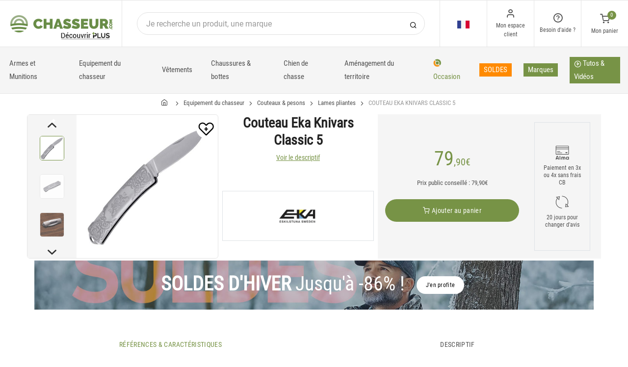

--- FILE ---
content_type: text/html; charset=utf-8
request_url: https://www.chasseur.com/achat-couteau-eka-knivars-classic-5-301245.html
body_size: 22307
content:


<!DOCTYPE html>
<html lang="fr">
<head>
    <link rel="preload" href="https://static.chasseur.com/responsive/chasseur/dist/fonts/socicon.woff" as="font" crossorigin="anonymous">
    <link rel="preload" href="https://static.chasseur.com/responsive/chasseur/dist/fonts/feather.woff" as="font" crossorigin="anonymous">
    <link rel="preload" href="https://static.chasseur.com/responsive/chasseur/dist/fonts/roboto.woff2" as="font" crossorigin="anonymous">
    <link rel="preload" href="https://static.chasseur.com/responsive/chasseur/dist/fonts/roboto-condensed.woff2" as="font" crossorigin="anonymous">
    <link rel="preload" media="screen" href="https://static.chasseur.com/responsive/chasseur/dist/css/styles-defer.min.css?v=180" as="style" onload="this.onload=null;this.rel='stylesheet'" />
    <link rel="preload" fetchpriority="high" as="image" href="https://img.chasseur.com/couteau-eka-knivars-classic-5-p-3012-301245.jpg" type="image/jpeg">
    

    <script>
        var CRL8_SITENAME = 'pecheur-jwfkkm'; !function () { var e = window.crl8 = window.crl8 || {}, n = !1, i = []; e.ready = function (e) { n ? e() : i.push(e) }, e.pixel = e.pixel || function () { e.pixel.q.push(arguments) }, e.pixel.q = e.pixel.q || []; var t = window.document, o = t.createElement("script"), c = e.debug || -1 !== t.location.search.indexOf("crl8-debug=true") ? "js" : "min.js"; o.async = !0, o.src = t.location.protocol + "//edge.curalate.com/sites/" + CRL8_SITENAME + "/site/latest/site." + c, o.onload = function () { n = !0, i.forEach(function (e) { e() }) }; var r = t.getElementsByTagName("script")[0]; r.parentNode.insertBefore(o, r.nextSibling) }();
    </script>

    <!-- Webyn.ai --> 
        <script src="https://files.webyn.ai/webyn.min.js" data-key="019b2baa-972d-73aa-8126-32dc0312566f"></script>
    <!-- End of Webyn.ai -->
    
    <script>(function(i,s,o,g,r,a,m){i["abtiming"]=1*new Date();a=s.createElement(o),m=s.getElementsByTagName(o)[0];a.async=1;a.src=g;m.parentNode.insertBefore(a,m)})(window,document,"script","//try.abtasty.com/b8ac5da591d5f78ae83656d0b3be06de.js");</script>
    <script>
        var dataLayer = [];

        dataLayer.push({
            'page':
            {
                'country': 'FR',
                'environment': 'prod',
                'type': 'ProductPage'
            },
            'customer':
            {
                'id': '',
                'loggued_in': 'False',
                'CRM': 'CRM', // TODO :
                'status': 'False',
                'nb_orders': 0,
                'name': '',
                'firstname': '',
                'email': '',
                'email_md5': '',
                'birthdate': ''
            }
        });

        dataLayer.push({ 'codeLangueIso': 'fr' });
        dataLayer.push({ 'codePaysIso': 'FR' });
        dataLayer.push({ 'IdProduct': 301245 });
        dataLayer.push({ 'userLogged': 'False' });
        dataLayer.push({ 'statusCode': 200 });
        dataLayer.push({ 'nbRefRangeFicheArticle': '1' });
        
        
        dataLayer.push({ 'tokyZone': '755' });

        dataLayer.push({ 'blocSelectionPresent': 'True' });
        dataLayer.push({ 'blocProduitSimilairePresent': 'True' });
        dataLayer.push({ 'blocTopVentePresent': 'False' });

        dataLayer.push({ 'ecommTotalValue': '79.90' });
        dataLayer.push({ 'ecommProdId': "762592" });
        dataLayer.push({ 'ecommPageType': 'product' });
        dataLayer.push({ 'clientId': '' });
        dataLayer.push({'ContentType' : 'ProductPage', 'ContentTopCategory' : 'EQUIPEMENT DU CHASSEUR', 'ContentSubCategories' : 'COUTEAUX PESONS'});
    </script>

    
    <script>

        dataLayer.push(
            {
                'product':
                    {
                                'name': 'COUTEAU EKA KNIVARS CLASSIC 5','id': 301245,'price_wt':66.03,'price_ati':79.90,'price_original_wt':66.03,'price_original_ati':79.90, 'category' : {'id':3475,'level1': 'Chasse','level2': 'Equipement du chasseur','level3': 'Couteaux & pesons','level4': 'Lames pliantes ','level5': '','level6': '','urlCatLevel2': 'https://www.chasseur.com/vente-chasse-equipement-du-chasseur-8895,0,0,0.html','urlCatLevel3': 'https://www.chasseur.com/vente-chasse-equipement-du-chasseur-couteaux-pesons-775,0,0,0.html'}, 'models' : [{'price_wt':66.03, 'price_ati':79.90, 'price_original_wt':66.03, 'price_original_ati':79.90,'id':762592, 'ref':'540950'}]}
            }
        );

        dataLayer.push({
            'list_products': [
                {
                                'name': 'TEE SHIRT CHASSE HOMME CHASSEUR.COM - GRIS','id': 292760,'price_wt':6.20,'price_ati':7.50,'price_original_wt':12.36,'price_original_ati':14.95}, {
                                'name': 'CASQUETTE CHASSE CHASSEUR.COM - NOIR','id': 292765,'price_wt':5.87,'price_ati':7.10,'price_original_wt':12.36,'price_original_ati':14.95}, {
                                'name': 'COUTEAU EKA KNIVARS NORDIC T12','id': 301184,'price_wt':140.41,'price_ati':169.90,'price_original_wt':140.41,'price_original_ati':169.90}, {
                                'name': 'COUTEAU EKA KNIVARS NORDIC W12','id': 301183,'price_wt':140.41,'price_ati':169.90,'price_original_wt':140.41,'price_original_ati':169.90}, {
                                'name': 'COUTEAU EKA KNIVARS SWEDE T9','id': 301182,'price_wt':90.83,'price_ati':109.90,'price_original_wt':90.83,'price_original_ati':109.90}, {
                                'name': 'COUTEAU EKA KNIVARS SWEDE 9','id': 301180,'price_wt':90.83,'price_ati':109.90,'price_original_wt':90.83,'price_original_ati':109.90}, {
                                'name': 'COUTEAU EKA KNIVARS SWEDE 88','id': 301179,'price_wt':82.56,'price_ati':99.90,'price_original_wt':82.56,'price_original_ati':99.90}, {
                                'name': 'COUTEAU EKA KNIVARS SWEDE 10','id': 301176,'price_wt':82.56,'price_ati':99.90,'price_original_wt':82.56,'price_original_ati':99.90}, {
                                'name': 'COUTEAU EKA KNIVARS SWEDBLADE G3','id': 301175,'price_wt':107.36,'price_ati':129.90,'price_original_wt':107.36,'price_original_ati':129.90}, {
                                'name': 'COUTEAU EKA KNIVARS E8','id': 257928,'price_wt':99.96,'price_ati':120.95,'price_original_wt':99.96,'price_original_ati':120.95}
            ]
        });

        dataLayer.push({ 'Availability': 1 });
        dataLayer.push({ 'productName': 'COUTEAU EKA KNIVARS CLASSIC 5' });
        dataLayer.push({ 'bestOfferId': 762592 });
        dataLayer.push({ 'nbReview': 0 });
        dataLayer.push({ 'event': 'product' });

    </script>


    <!-- Google Tag Manager -->
    <script>(function (w, d, s, l, i) { w[l] = w[l] || []; w[l].push({ 'gtm.start': new Date().getTime(), event: 'gtm.js' }); var f = d.getElementsByTagName(s)[0], j = d.createElement(s); j.async = true; j.src ="https://stp.chasseur.com/adpqjrhxm.js?" + i; f.parentNode.insertBefore(j, f); })(window, document, 'script', 'dataLayer', '8b3qv=aWQ9R1RNLVQ3QjNOVFE1&page=1');</script>
    <!-- End Google Tag Manager -->

    <meta charset="utf-8" />
    <title>Couteau eka knivars classic 5</title>

    <meta name="description" content="Achetez votre COUTEAU EKA KNIVARS CLASSIC 5 sur chasseur.com ! L'EKA Classic 5 est un couteau pliant élégant pour un usage quotidien, mais également suffisamment b" />
    <meta name="viewport" content="width=device-width, initial-scale=1.0" />
    <meta name="mobile-web-app-capable" content="yes">
    <meta name="facebook-domain-verification" content="9tju8rwysu981139fnqt8353k5qgb5" />

    
    

    <link rel="icon" href="https://static.chasseur.com/responsive/chasseur/dist-img/logo/icon/favicon-v2.ico" />
    <link rel="icon" type="image/png" href="https://static.chasseur.com/responsive/chasseur/dist-img/logo/icon/favicon-32.png" sizes="32x32" />
    <link rel="icon" type="image/png" href="https://static.chasseur.com/responsive/chasseur/dist-img/logo/icon/favicon-64.png" sizes="64x64" />
    <link rel="icon" type="image/png" href="https://static.chasseur.com/responsive/chasseur/dist-img/logo/icon/favicon-96.png" sizes="96x96" />
    <link rel="apple-touch-icon" href="https://static.chasseur.com/responsive/chasseur/dist-img/logo/icon/ios/apple-touch-icon.png" />
    <link rel="apple-touch-icon" sizes="76x76" href="https://static.chasseur.com/responsive/chasseur/dist-img/logo/icon/ios/apple-touch-icon-76x76.png" />
    <link rel="apple-touch-icon" sizes="120x120" href="https://static.chasseur.com/responsive/chasseur/dist-img/logo/icon/ios/apple-touch-icon-120x120.png" />
    <link rel="apple-touch-icon" sizes="144x144" href="https://static.chasseur.com/responsive/chasseur/dist-img/logo/icon/ios/apple-touch-icon-144x144.png" />
    <link rel="apple-touch-icon" sizes="152x152" href="https://static.chasseur.com/responsive/chasseur/dist-img/logo/icon/ios/apple-touch-icon-152x152.png" />
    <link rel="apple-touch-icon" sizes="180x180" href="https://static.chasseur.com/responsive/chasseur/dist-img/logo/icon/ios/apple-touch-icon-180x180.png" />
    <link rel="shortcut icon" sizes="196x196" href="https://static.chasseur.com/responsive/chasseur/dist-img/logo/icon/Icon-98@2x.png">

    <link rel="stylesheet" media="screen" href="https://static.chasseur.com/responsive/chasseur/dist/css/vendor.min.css?v=180" />
    <link rel="stylesheet" media="screen" href="https://static.chasseur.com/responsive/chasseur/dist/css/styles.min.css?v=180" />
    <link rel="stylesheet" media="screen" href="https://static.chasseur.com/responsive/chasseur/dist/css/styles-defer.min.css?v=180" />

    <style>
        @media screen and (-ms-high-contrast: active), (-ms-high-contrast: none) {
            #menuUnivers .card > .col-12:first-child {
                margin-bottom: 50px !important;
            }

            #menuUnivers > .row .col-lg-4 div {
                background-color: #f5f5f5 !important;
            }
        }

        .grecaptcha-badge {
            display: none !important;
        }
    </style>
    <style>#banner-421{
                        background-image: url('https://img.chasseur.com/p//20250113141525-S01-SOLDES-HIVER-C-BAN-DESKTOP.JPG')!important;
                    }
               
                    @media(max-width: 991px){
                        #banner-421{
                            background-image: url('https://img.chasseur.com/p//20250113141531-S01-SOLDES-HIVER-C-BAN-MOBILE.JPG')!important;
                        }
                    }

                    @media(max-width: 768px){
                        #banner-421{
                            background-image: url('https://img.chasseur.com/p//20250113141531-S01-SOLDES-HIVER-C-BAN-MOBILE.JPG')!important;
                        }
                    }

                    @media(max-width: 576px){
                        #banner-421{
                            background-image: url('https://img.chasseur.com/p//20250113141531-S01-SOLDES-HIVER-C-BAN-MOBILE.JPG')!important;
                        }
                    }</style>

    <link rel="canonical" href="https://www.chasseur.com/achat-couteau-eka-knivars-classic-5-301245.html"/>
    <link rel="alternate" href="https://www.chasseur.com/achat-couteau-eka-knivars-classic-5-301245.html" hreflang="fr-fr" />
<link rel="alternate" href="https://www.chasseur.com/de/de/kauf-messer-eka-knivars-classic-5-301245.html" hreflang="de-de" />
<link rel="alternate" href="https://www.chasseur.com/de/at/kauf-messer-eka-knivars-classic-5-301245.html" hreflang="de-at" />
<link rel="alternate" href="https://www.chasseur.com/fr/be/achat-couteau-eka-knivars-classic-5-301245.html" hreflang="fr-be" />
<link rel="alternate" href="https://www.chasseur.com/nl/be/aankoop-fileermes-irom-eka-knivars-classic-5-301245.html" hreflang="nl-be" />
<link rel="alternate" href="https://www.chasseur.com/es/es/compra-cuchillo-eka-knivars-classic-5-301245.html" hreflang="es-es" />
<link rel="alternate" href="https://www.chasseur.com/it/it/acquisto-coltello-eka-knivars-classic-5-301245.html" hreflang="it-it" />
<link rel="alternate" href="https://www.chasseur.com/nl/nl/aankoop-fileermes-irom-eka-knivars-classic-5-301245.html" hreflang="nl-nl" />
<link rel="alternate" href="https://www.chasseur.com/pt/pt/compra-faca-eka-knivars-classic-5-301245.html" hreflang="pt-pt" />
<link rel="alternate" href="https://www.chasseur.com/en/gb/buy-knife-eka-knivars-classic-5-301245.html" hreflang="en-gb" />
<link rel="alternate" href="https://www.chasseur.com/fr/ch/achat-couteau-eka-knivars-classic-5-301245.html" hreflang="fr-ch" />
<link rel="alternate" href="https://www.chasseur.com/it/ch/acquisto-coltello-eka-knivars-classic-5-301245.html" hreflang="it-ch" />
<link rel="alternate" href="https://www.chasseur.com/de/ch/kauf-messer-eka-knivars-classic-5-301245.html" hreflang="de-ch" />

    <meta property="fb:app_id" content="480196528715000"/>
<meta property="fb:admins" content="100004860853790"/>
<meta property="og:site_name" content="https://www.chasseur.com"/>
<meta property="og:title" content="COUTEAU EKA KNIVARS CLASSIC 5"/>
<meta property="og:description" content="L'EKA Classic 5 est un couteau pliant élégant pour un usage quotidien, mais également suffisamment bien construit pour la chasse et la vie en plein air"/>
<meta property="og:type" content="pecheurcom:product"/>
<meta property="og:image" content="https://img.chasseur.com/couteau-eka-knivars-classic-5-f-3012-301245.jpg"/>
<meta property="og:image:width" content="224" />
<meta property="og:image:height" content="224" />
<meta property="og:image" content="https://img.chasseur.com/couteau-eka-knivars-classic-5-z-3012-301245.jpg"/>
<meta property="og:image:width" content="450" />
<meta property="og:image:height" content="450" />
<meta property="og:url" content="https://www.chasseur.com/achat-couteau-eka-knivars-classic-5-301245.html"/>
<meta property="og:locale" content="fr_FR"/>
<meta property="og:locale:alternate" content="fr_FR"/>
<meta property="og:locale:alternate" content="de_DE"/>
<meta property="og:locale:alternate" content="de_AT"/>
<meta property="og:locale:alternate" content="nl_BE"/>
<meta property="og:locale:alternate" content="fr_BE"/>
<meta property="og:locale:alternate" content="es_ES"/>
<meta property="og:locale:alternate" content="it_IT"/>
<meta property="og:locale:alternate" content="nl_NL"/>
<meta property="og:locale:alternate" content="pt_PT"/>
<meta property="og:locale:alternate" content="en_GB"/>
<meta property="og:locale:alternate" content="de_CH"/>
<meta property="og:locale:alternate" content="fr_CH"/>
<meta property="og:locale:alternate" content="it_CH"/>


    
    <script type="text/javascript">
        var greSiteKey = '6LcIdggcAAAAACJgXah1ai8GVNbkNYvfN-ofA59P';
    </script>

</head>

<body class="paysFR langueFR univers8895 has-sticky-bottom has-toky productpage">
    <!-- Google Tag Manager (noscript) -->
    <noscript>
        <iframe src="https://stp.chasseur.com/ns.html?id=GTM-T7B3NTQ5" height="0" width="0" style="display: none; visibility: hidden"></iframe>
    </noscript>
    <!-- End Google Tag Manager (noscript) -->

    <!-- Didomi -->
    <script type="text/javascript">(function () { (function (e, r) { var t = document.createElement("link"); t.rel = "preconnect"; t.as = "script"; var n = document.createElement("link"); n.rel = "dns-prefetch"; n.as = "script"; var i = document.createElement("script"); i.id = "spcloader"; i.type = "text/javascript"; i["async"] = true; i.charset = "utf-8"; var o = "https://sdk.privacy-center.org/" + e + "/loader.js?target_type=notice&target=" + r; if (window.didomiConfig && window.didomiConfig.user) { var a = window.didomiConfig.user; var c = a.country; var d = a.region; if (c) { o = o + "&country=" + c; if (d) { o = o + "&region=" + d } } } t.href = "https://sdk.privacy-center.org/"; n.href = "https://sdk.privacy-center.org/"; i.src = o; var s = document.getElementsByTagName("script")[0]; s.parentNode.insertBefore(t, s); s.parentNode.insertBefore(n, s); s.parentNode.insertBefore(i, s) })("da3b8438-1f5a-41f9-97d3-6df7d6752d81", "8z4jhej8") })();</script>
    <!-- End Didomi -->

    <header id="header" class="site-header navbar-sticky">

<!-- promo -->


<!-- Topbar -->
<div class="topbar d-flex justify-content-between">
    <!-- Logo-->
    <div class="site-branding p-0 pt-1 p-md-3 m-auto">
        <a class="site-logo align-self-center w-100 d-none d-md-block" href="/">
            <img src="https://static.chasseur.com/responsive/chasseur/dist-img/logo/Logo-Chasseur.png" alt="chasseur.com" width="216" height="62" />
        </a>

        <a class="site-logo align-self-center d-block d-md-none" href="/">
            <img src="https://static.chasseur.com/responsive/chasseur/dist-img/logo/Sigle-Logo-Chasseur-Mobile.svg" alt="chasseur.com" width="136" height="56" style="height: 55px;" />
        </a>

        <div id="zoneHeaderFid" class="hidden-on-mobile" style="position: relative;">
            <span id="ctl00_LienImageHeaderFid" style="position:absolute;top:-18px;left:100px;" data-qcd="L3Byb2dyYW1tZS1maWRlbGl0ZQ==">
                <img src="https://static.chasseur.com/Media/ProgrammeFid/Picto-FID-Chasseur.png" id="ctl00_ImageHeaderFid" width="156" height="19" />
            </span>
        </div>
    </div>

    <!-- Search Desktop -->
    <div class="search-box-wrap d-none d-md-flex">
        <form class="input-group align-self-center" method="get" action="/recherche.asp">
            <button class="input-group-btn right-10px border-0 bg-white icon-search" type="submit"></button>

            <input class="form-control form-control-pill" name="s" autocomplete="off" type="search" placeholder="Je recherche un produit, une marque">
        </form>
    </div>

    <!-- Toolbar-->
    <div class="toolbar d-flex">
        <div class="toolbar-item visible-on-mobile mobile-menu-toggle">
            <a href="#">
                <div><i class="icon-menu pt-1"></i><span class="text-label">Menu</span></div>
            </a>
        </div>

        <div class="toolbar-item hidden-on-mobile text-center">
            <img class="position-relative top-40" src="https://static.chasseur.com/responsive/chasseur/dist-img/flags/FR.png" alt="" width="25" height="16" />

            <ul id="ctl00_urlCountry" class="toolbar-dropdown lang-dropdown z-10000"><li id="ctl00_ctl13_link">
    <a href="https://www.chasseur.com/nl/be/aankoop-fileermes-irom-eka-knivars-classic-5-301245.html" class="pt-0 pt-md-1 pb-0 pb-md-1">
        <i class="flag-icon" style="width: 25px; height: 16px; background-image: url('https://static.chasseur.com/responsive/chasseur/dist-img/flags/BE.png')"></i>
        België
    </a>
</li>

<li id="ctl00_ctl14_link">
    <a href="https://www.chasseur.com/fr/be/achat-couteau-eka-knivars-classic-5-301245.html" class="pt-0 pt-md-1 pb-0 pb-md-1">
        <i class="flag-icon" style="width: 25px; height: 16px; background-image: url('https://static.chasseur.com/responsive/chasseur/dist-img/flags/BE.png')"></i>
        Belgique
    </a>
</li>

<li id="ctl00_ctl15_link">
    <a href="https://www.chasseur.com/de/de/kauf-messer-eka-knivars-classic-5-301245.html" class="pt-0 pt-md-1 pb-0 pb-md-1">
        <i class="flag-icon" style="width: 25px; height: 16px; background-image: url('https://static.chasseur.com/responsive/chasseur/dist-img/flags/DE.png')"></i>
        Deutschland
    </a>
</li>

<li id="ctl00_ctl16_link">
    <a href="https://www.chasseur.com/es/es/compra-cuchillo-eka-knivars-classic-5-301245.html" class="pt-0 pt-md-1 pb-0 pb-md-1">
        <i class="flag-icon" style="width: 25px; height: 16px; background-image: url('https://static.chasseur.com/responsive/chasseur/dist-img/flags/ES.png')"></i>
        España
    </a>
</li>

<li id="ctl00_ctl17_link">
    <a href="https://www.chasseur.com/achat-couteau-eka-knivars-classic-5-301245.html" class="pt-0 pt-md-1 pb-0 pb-md-1">
        <i class="flag-icon" style="width: 25px; height: 16px; background-image: url('https://static.chasseur.com/responsive/chasseur/dist-img/flags/FR.png')"></i>
        France
    </a>
</li>

<li id="ctl00_ctl18_link">
    <a href="https://www.chasseur.com/en/gb/buy-knife-eka-knivars-classic-5-301245.html" class="pt-0 pt-md-1 pb-0 pb-md-1">
        <i class="flag-icon" style="width: 25px; height: 16px; background-image: url('https://static.chasseur.com/responsive/chasseur/dist-img/flags/GB.png')"></i>
        Great Britain
    </a>
</li>


<li id="ctl00_ctl19_spanobf">
    <span data-qcd="aHR0cHM6Ly93d3cuY2hhc3NldXIuY29tL2ZyL3JlL2FjaGF0LWNvdXRlYXUtZWthLWtuaXZhcnMtY2xhc3NpYy01LTMwMTI0NS5odG1s" class="pt-0 pt-md-1 pb-0 pb-md-1">
        <i class="flag-icon" style="width: 25px; height: 16px; background-image: url('https://static.chasseur.com/responsive/chasseur/dist-img/flags/RE.png')"></i>
        <span class="pl-1">DOM-TOM</span>
    </span>
</li>
<li id="ctl00_ctl20_link">
    <a href="https://www.chasseur.com/it/it/acquisto-coltello-eka-knivars-classic-5-301245.html" class="pt-0 pt-md-1 pb-0 pb-md-1">
        <i class="flag-icon" style="width: 25px; height: 16px; background-image: url('https://static.chasseur.com/responsive/chasseur/dist-img/flags/IT.png')"></i>
        Italia
    </a>
</li>

<li id="ctl00_ctl21_link">
    <a href="https://www.chasseur.com/nl/nl/aankoop-fileermes-irom-eka-knivars-classic-5-301245.html" class="pt-0 pt-md-1 pb-0 pb-md-1">
        <i class="flag-icon" style="width: 25px; height: 16px; background-image: url('https://static.chasseur.com/responsive/chasseur/dist-img/flags/NL.png')"></i>
        Nederland
    </a>
</li>

<li id="ctl00_ctl22_link">
    <a href="https://www.chasseur.com/de/at/kauf-messer-eka-knivars-classic-5-301245.html" class="pt-0 pt-md-1 pb-0 pb-md-1">
        <i class="flag-icon" style="width: 25px; height: 16px; background-image: url('https://static.chasseur.com/responsive/chasseur/dist-img/flags/AT.png')"></i>
        Österreich
    </a>
</li>

<li id="ctl00_ctl23_link">
    <a href="https://www.chasseur.com/pt/pt/compra-faca-eka-knivars-classic-5-301245.html" class="pt-0 pt-md-1 pb-0 pb-md-1">
        <i class="flag-icon" style="width: 25px; height: 16px; background-image: url('https://static.chasseur.com/responsive/chasseur/dist-img/flags/PT.png')"></i>
        Portugal
    </a>
</li>

<li id="ctl00_ctl24_link">
    <a href="https://www.chasseur.com/de/ch/kauf-messer-eka-knivars-classic-5-301245.html" class="pt-0 pt-md-1 pb-0 pb-md-1">
        <i class="flag-icon" style="width: 25px; height: 16px; background-image: url('https://static.chasseur.com/responsive/chasseur/dist-img/flags/CH.png')"></i>
        Schweiz
    </a>
</li>

<li id="ctl00_ctl25_link">
    <a href="https://www.chasseur.com/fr/ch/achat-couteau-eka-knivars-classic-5-301245.html" class="pt-0 pt-md-1 pb-0 pb-md-1">
        <i class="flag-icon" style="width: 25px; height: 16px; background-image: url('https://static.chasseur.com/responsive/chasseur/dist-img/flags/CH.png')"></i>
        Suisse
    </a>
</li>

<li id="ctl00_ctl26_link">
    <a href="https://www.chasseur.com/it/ch/acquisto-coltello-eka-knivars-classic-5-301245.html" class="pt-0 pt-md-1 pb-0 pb-md-1">
        <i class="flag-icon" style="width: 25px; height: 16px; background-image: url('https://static.chasseur.com/responsive/chasseur/dist-img/flags/CH.png')"></i>
        Svizzera
    </a>
</li>


<li id="ctl00_ctl27_spanobf">
    <span data-qcd="aHR0cHM6Ly93d3cuY2hhc3NldXIuY29tL2VuL2ZyL2J1eS1rbmlmZS1la2Eta25pdmFycy1jbGFzc2ljLTUtMzAxMjQ1Lmh0bWw=" class="pt-0 pt-md-1 pb-0 pb-md-1">
        <i class="flag-icon" style="width: 25px; height: 16px; background-image: url('https://static.chasseur.com/responsive/chasseur/dist-img/flags/Europe.png')"></i>
        <span class="pl-1">Other european countries</span>
    </span>
</li>

<li id="ctl00_ctl28_spanobf">
    <span data-qcd="aHR0cHM6Ly93d3cuY2hhc3NldXIuY29tL2ZyL3RuL2FjaGF0LWNvdXRlYXUtZWthLWtuaXZhcnMtY2xhc3NpYy01LTMwMTI0NS5odG1s" class="pt-0 pt-md-1 pb-0 pb-md-1">
        <i class="flag-icon" style="width: 25px; height: 16px; background-image: url('https://static.chasseur.com/responsive/chasseur/dist-img/flags/intFr.png')"></i>
        <span class="pl-1">Autres pays francophones</span>
    </span>
</li>

<li id="ctl00_ctl29_spanobf">
    <span data-qcd="aHR0cHM6Ly93d3cuY2hhc3NldXIuY29tL2VuL3VzL2J1eS1rbmlmZS1la2Eta25pdmFycy1jbGFzc2ljLTUtMzAxMjQ1Lmh0bWw=" class="pt-0 pt-md-1 pb-0 pb-md-1">
        <i class="flag-icon" style="width: 25px; height: 16px; background-image: url('https://static.chasseur.com/responsive/chasseur/dist-img/flags/int.png')"></i>
        <span class="pl-1">Other countries</span>
    </span>
</li>
</ul>
        </div>

        <!-- Login -->
        <div id="headerClient" class="toolbar-item hidden-on-mobile">

<span data-qcd="L2lkZW50aWZpY2F0aW9uLmFzcA==">
    <div class="position-relative">
        <i class="icon-user"></i>
        <span class="text-label">Mon espace client</span>
        <span class="text-label" id="creditCompte"></span>
    </div>
</span>
<div class="toolbar-dropdown text-center px-3">
    <div id="ctl00_ctl00_btnEspaceClientLog">
        <span class="btn btn-primary btn-sm btn-block btn-pill" data-qcd="L2lkZW50aWZpY2F0aW9uLmFzcA==">
            Mon espace client
        </span>
        <span class="btn btn-outline-primary btn-sm btn-block btn-pill">
            <span data-qcd="L2lkZW50aWZpY2F0aW9uLmFzcD9wcm92PS9zdWl2aS5hc3A=">Suivre une commande
            </span>
        </span>
    </div>
    <span class="btn btn-primary btn-sm btn-block btn-pill" data-qcd="L2lkZW50aWZpY2F0aW9uLmFzcA==">M'identifier</span>
</div>
</div>

        <!-- Help -->
        <div id="headerContact" class="toolbar-item hidden-on-mobile">
<span>
    <div class="position-relative">
        <i class="icon-help-circle"></i>
        <span class="text-label">Besoin d'aide ? </span>
    </div>
</span>

<div class="toolbar-dropdown text-center px-3">
    <div id="ctl00_ctl01_btnEspaceClientLog">
        <span id="ctl00_ctl01_linkConseil" class="btn btn-outline-primary btn-sm btn-block btn-pill" data-qcd="L2NvbnRhY3RzLmFzcCNjb25zZWlsbGVyQmxvYw==">Conseil technique
        </span>
        <span id="ctl00_ctl01_linkSc" class="btn btn-outline-primary btn-sm btn-block btn-pill" data-qcd="L2NvbnRhY3RzLmFzcCNzYw==">Service Clients
        </span>
    </div>
</div>
</div>

        <!-- Cart details -->
        <div id="headerPanier" class="toolbar-item">

<span data-qcd="L3Bhbmllci5hc3A=">
    <div class="position-relative pt-1">
        <span class="cart-icon" id="nbProductsCart"><i class="icon-shopping-cart"></i><span class="count-label">0</span></span>
        <span class="text-label">Mon panier</span>
    </div>
</span>

<div class="toolbar-dropdown cart-dropdown hidden-on-mobile  d-none">
    <div id="ctl00_ctl02_cartResume" class="widget-cart"></div>

    <div class="text-right">
        <p class="text-gray-dark py-2 mb-0">
            <span class='text-muted'>Total :</span>
            &nbsp;
        </p>
    </div>

    

    <div class="d-flex">
        <span class="btn btn-primary btn-sm btn-block btn-pill mb-0" data-qcd="L3Bhbmllci5hc3A=">Voir mon panier</span>
    </div>

    
</div>
</div>
    </div>

</div>

<!-- Search Box mobile-->
<form class="mobile-search p-3 d-lg-none bg-white input-group" method="get" action="/recherche.asp">
    <button class="input-group-btn right-30px border-0 bg-white icon-search" type="submit"></button>

    <input class="form-control form-control-pill" name="s" autocomplete="off" type="search" placeholder="Je recherche un produit, une marque">
</form>

<!-- Navbar -->
<nav class="site-menu navbar">
    <div class="categories-btn site-branding pl-0 border-0">
        <a class="site-logo align-self-center" href="/">
            <img src="https://static.chasseur.com/responsive/chasseur/dist-img/logo/Sigle-Logo-Chasseur-Mobile.svg" alt="chasseur.com" />
        </a>
    </div>

    <ul id="blockMegaMenu">

<li class="has-megamenu">
    <a class="itemMegaMenuArmurerie  align-middle" href="https://www.armurerie-chasseur.com" >
        
        Armes et Munitions
    </a>
</li>


<li class="has-megamenu ">
    <a href="/vente-chasse-equipement-du-chasseur-8895,0,0,0.html" style="" >
        
        Equipement du chasseur
    </a>
    <ul class="mega-menu p-4 row">
        <li class="border-0 col-md-3">
            <ul id="ctl00_ctl04_leftColumn">
            

<a href="/vente-chasse-equipement-du-chasseur-jumelles-telemetres-longues-vues-1030,0,0,0.html" title="Jumelles, telemetres & longues vues" class="d-block">
    
    Jumelles, telemetres & longues vues
</a>


<a href="/vente-chasse-equipement-du-chasseur-bagagerie-10257,0,0,0.html" title="Bagagerie" class="d-block">
    
    Bagagerie
</a>


<a href="/vente-chasse-equipement-du-chasseur-sieges-de-battue-749,0,0,0.html" title="Sièges de battue" class="d-block">
    
    Sièges de battue
</a>


<a href="/vente-chasse-equipement-du-chasseur-cannes-de-pirsch-750,0,0,0.html" title="Cannes de pirsch" class="d-block">
    
    Cannes de pirsch
</a>


<a href="/vente-chasse-equipement-du-chasseur-trompes-cornes-piboles-1081,0,0,0.html" title="Trompes, cornes & piboles" class="d-block">
    
    Trompes, cornes & piboles
</a>


<a href="/vente-chasse-equipement-du-chasseur-equipements-vehicule-9569,0,0,0.html" title="Equipements du véhicule" class="d-block">
    
    Equipements du véhicule
</a>


<a href="/vente-chasse-equipement-du-chasseur-talkies-walkies-3054,0,0,0.html" title="Talkies-walkies" class="d-block">
    
    Talkies-walkies
</a>
</ul>
        </li>
        <li class="border-0 col-md-3">
            <ul id="ctl00_ctl04_middleColumn">
            

<a href="/vente-chasse-equipement-du-chasseur-lunettes-protection-auditive-2282,0,0,0.html" title="Lunettes & protection auditive" class="d-block">
    
    Lunettes & protection auditive
</a>


<a href="/vente-chasse-equipement-du-chasseur-boussoles-gps-lampes-781,0,0,0.html" title="Boussoles, GPS & lampes" class="d-block">
    
    Boussoles, GPS & lampes
</a>


<a href="/vente-chasse-equipement-du-chasseur-appeaux-appelants-2810,0,0,0.html" title="Appeaux & appelants" class="d-block">
    
    Appeaux & appelants
</a>


<a href="/vente-chasse-equipement-du-chasseur-abris-filets-de-camouflage-1337,0,0,0.html" title="Abris & Filets de camouflage" class="d-block">
    
    Abris & Filets de camouflage
</a>


<span data-qcd="L3ZlbnRlLWNoYXNzZS1lcXVpcGVtZW50LWR1LWNoYXNzZXVyLXNhbnRlLXNlY291cnMtMTAyNDIsMCwwLDAuaHRtbA==" title="Santé & Secours du chasseur" class="d-block">
    
    Santé & Secours du chasseur
</span>


<a href="/vente-chasse-equipement-du-chasseur-couteaux-pesons-775,0,0,0.html" title="Couteaux & pesons" class="d-block">
    
    Couteaux & pesons
</a>


<a href="/vente-chasse-equipement-du-chasseur-casse-croute-752,0,0,0.html" title="Casse-croûte" class="d-block">
    
    Casse-croûte
</a>
</ul>
        </li>
        <li class="border-0 col-md-3">
            <ul id="ctl00_ctl04_rightColumn">
            

<a href="/vente-chasse-equipement-du-chasseur-mediatheque-837,0,0,0.html" title="Médiathèque chasse" class="d-block">
    
    Médiathèque chasse
</a>


<a href="/vente-chasse-equipement-du-chasseur-taxidermie-3652,0,0,0.html" title="Taxidermie" class="d-block">
    
    Taxidermie
</a>


<a href="/vente-chasse-equipement-du-chasseur-cadeaux-deco-787,0,0,0.html" title="Cadeaux & Décoration" class="d-block">
    
    Cadeaux & Décoration
</a>


<a href="/vente-chasse-equipement-du-chasseur-cuisine-gibier-9732,0,0,0.html" title="Cuisine du gibier" class="d-block">
    
    Cuisine du gibier
</a>


<a href="/vente-chasse-equipement-du-chasseur-cameras-embarquees-5618,0,0,0.html" title="Caméras embarquées " class="d-block">
    
    Caméras embarquées 
</a>


<a href="/vente-chasse-equipement-du-chasseur-batterie-chargeur-solaire-10259,0,0,0.html" title="Batterie & Chargeur solaire" class="d-block">
    
    Batterie & Chargeur solaire
</a>
</ul>
        </li>
        <li class="border-0 col-md-2">
            <ul id="ctl00_ctl04_complementaryProductsColumn">
            </ul>
        </li>
        <div id="ctl00_ctl04_listMedia" class="listMedia offset-lg-0 col-lg-12 offset-xl-2 col-xl-8 d-flex justify-content-center">

<div data-qcd="L3ZlbnRlLWNoYXNzZS1lcXVpcGVtZW50LWR1LWNoYXNzZXVyLTg4OTUsMCwwLDUuaHRtbA==" class="d-flex text-decoration-none link-danger-hover col-md-4 ml-2">
    <div class="media media-menu-univers p-3 mt-4">
        <i class="flag-icon mr-2" style="width: 40px; height: 40px; background-image: url('https://static.chasseur.com/responsive/chasseur/dist-img/components/mediaObjects/Media-Object-Promos.png'); background-size: 40px 40px;"></i>
        <div class="media-body mt-2 align-self-center">
            <div class="h5 text-bold mt-0 mb-1">Promos & Déstockage </div>
            <span class="h6">Rayons equipement du chasseur</span><strong class="text-sm text-promo offres">&nbsp;&nbsp;Voir les offres ></strong>
        </div>
    </div>
</div>


<div data-qcd="L3ZlbnRlLWNoYXNzZS1lcXVpcGVtZW50LWR1LWNoYXNzZXVyLTg4OTUsMCwwLDQuaHRtbA==" class="d-flex text-decoration-none link-primary-hover col-md-4">
    <div class="media media-menu-univers p-3 mt-4">
        <i class="flag-icon mr-2" style="width: 40px; height: 40px; background-image: url('https://static.chasseur.com/responsive/chasseur/dist-img/components/mediaObjects/Media-Object-New.png'); background-size: 40px 40px;"></i>
        <div class="media-body mt-2 align-self-center">
            <div class="h5 text-bold mt-0 mb-1">Nouveautés</div>
            <span class="h6">Rayons equipement du chasseur</span><strong class="text-sm text-primary offres">&nbsp;&nbsp;Voir les offres ></strong>
        </div>
    </div>
</div>


<div data-qcd="L3ZlbnRlLWNoYXNzZS1lcXVpcGVtZW50LWR1LWNoYXNzZXVyLWNhZGVhdXgtZGVjby03ODcsMCwwLDAuaHRtbA==" class="d-flex text-decoration-none link-primary-hover col-md-4">
    <div class="media media-menu-univers p-3 mt-4">
        <i class="flag-icon mr-2" style="width: 40px; height: 40px; background-image: url('https://static.chasseur.com/responsive/chasseur/dist-img/components/mediaObjects/Media-Object-Cadeaux-Chasse.png'); background-size: 40px 40px;"></i>
        <div class="media-body mt-2 align-self-center">
            <div class="h5 text-bold mt-0 mb-1">Idées cadeaux</div>
            <span class="h6"></span><strong class="text-sm text-primary offres">&nbsp;&nbsp;Voir les offres ></strong>
        </div>
    </div>
</div>
</div>
    </ul>
</li>


<li class="has-megamenu ">
    <a href="/vente-chasse-vetements-760,0,0,0.html" style="" >
        
        Vêtements
    </a>
    <ul class="mega-menu p-4 row">
        <li class="border-0 col-md-3">
            <ul id="ctl00_ctl05_leftColumn">
            

<a href="/vente-chasse-vetements-vestes-blousons-gilets-764,0,0,0.html" title="Vestes, blousons & gilets" class="d-block">
    
    Vestes, blousons & gilets
</a>


<a href="/vente-chasse-vetements-pantalons-knickers-cuissards-763,0,0,0.html" title="Pantalons, Knickers & Cuissards" class="d-block">
    
    Pantalons, Knickers & Cuissards
</a>


<a href="/vente-chasse-vetements-ensembles-pantalons-vestes-9576,0,0,0.html" title="Ensembles pantalons & vestes" class="d-block">
    
    Ensembles pantalons & vestes
</a>


<a href="/vente-chasse-vetements-polaires-softshell-3133,0,0,0.html" title="Polaires & softshell" class="d-block">
    
    Polaires & softshell
</a>
</ul>
        </li>
        <li class="border-0 col-md-3">
            <ul id="ctl00_ctl05_middleColumn">
            

<a href="/vente-chasse-vetements-sweats-pulls-766,0,0,0.html" title="Sweats & pulls " class="d-block">
    
    Sweats & pulls 
</a>


<a href="/vente-chasse-vetements-polos-t-shirts-chemises-762,0,0,0.html" title="Polos, T-Shirts & chemises" class="d-block">
    
    Polos, T-Shirts & chemises
</a>


<a href="/vente-chasse-vetements-chaussettes-et-sous-838,0,0,0.html" title="Chaussettes et sous vêtements" class="d-block">
    
    Chaussettes et sous vêtements
</a>


<a href="/vente-chasse-vetements-casquettes-chapeaux-767,0,0,0.html" title="Casquettes & Chapeaux" class="d-block">
    
    Casquettes & Chapeaux
</a>
</ul>
        </li>
        <li class="border-0 col-md-3">
            <ul id="ctl00_ctl05_rightColumn">
            

<a href="/vente-chasse-vetements-gants-bonnets-chaufferettes-768,0,0,0.html" title="Gants, bonnets & chaufferettes" class="d-block">
    
    Gants, bonnets & chaufferettes
</a>


<span data-qcd="L3ZlbnRlLWNoYXNzZS12ZXRlbWVudHMtcGF0Y2hzLTEwMjc1LDAsMCwwLmh0bWw=" title="Patchs" class="d-block">
    
    Patchs
</span>


<a href="/vente-chasse-vetements-entretien-accessoires-chaussant-et-1083,0,0,0.html" title="Entretien & accessoires vetements" class="d-block">
    
    Entretien & accessoires vetements
</a>


<a href="/vente-chasse-vetements-tenues-camouflage-10220,0,0,0.html" title="Tenues camouflage" class="d-block">
    
    Tenues camouflage
</a>
</ul>
        </li>
        <li class="border-0 col-md-2">
            <ul id="ctl00_ctl05_complementaryProductsColumn">
            

<li >
    <span data-qcd="L3ZlbnRlLWNoYXNzZS1lcXVpcGVtZW50LWR1LWNoYXNzZXVyLWNhZGVhdXgtZGVjby03ODcsMCwwLDAuaHRtbA==" title="Cadeaux & décoration">
        
        Cadeaux & décoration
    </span>
    
</li>
</ul>
        </li>
        <div id="ctl00_ctl05_listMedia" class="listMedia offset-lg-0 col-lg-12 offset-xl-2 col-xl-8 d-flex justify-content-center">

<div data-qcd="L3ZlbnRlLWNoYXNzZS12ZXRlbWVudHMtNzYwLDAsMCw1Lmh0bWw=" class="d-flex text-decoration-none link-danger-hover col-md-4 ml-2">
    <div class="media media-menu-univers p-3 mt-4">
        <i class="flag-icon mr-2" style="width: 40px; height: 40px; background-image: url('https://static.chasseur.com/responsive/chasseur/dist-img/components/mediaObjects/Media-Object-Promos.png'); background-size: 40px 40px;"></i>
        <div class="media-body mt-2 align-self-center">
            <div class="h5 text-bold mt-0 mb-1">Promos & Déstockage </div>
            <span class="h6">Rayons vêtements</span><strong class="text-sm text-promo offres">&nbsp;&nbsp;Voir les offres ></strong>
        </div>
    </div>
</div>


<div data-qcd="L3ZlbnRlLWNoYXNzZS12ZXRlbWVudHMtNzYwLDAsMCw0Lmh0bWw=" class="d-flex text-decoration-none link-primary-hover col-md-4">
    <div class="media media-menu-univers p-3 mt-4">
        <i class="flag-icon mr-2" style="width: 40px; height: 40px; background-image: url('https://static.chasseur.com/responsive/chasseur/dist-img/components/mediaObjects/Media-Object-New.png'); background-size: 40px 40px;"></i>
        <div class="media-body mt-2 align-self-center">
            <div class="h5 text-bold mt-0 mb-1">Nouveautés</div>
            <span class="h6">Rayons vêtements</span><strong class="text-sm text-primary offres">&nbsp;&nbsp;Voir les offres ></strong>
        </div>
    </div>
</div>


<div data-qcd="L3ZlbnRlLWNoYXNzZS1lcXVpcGVtZW50LWR1LWNoYXNzZXVyLWNhZGVhdXgtZGVjby03ODcsMCwwLDAuaHRtbA==" class="d-flex text-decoration-none link-primary-hover col-md-4">
    <div class="media media-menu-univers p-3 mt-4">
        <i class="flag-icon mr-2" style="width: 40px; height: 40px; background-image: url('https://static.chasseur.com/responsive/chasseur/dist-img/components/mediaObjects/Media-Object-Cadeaux-Chasse.png'); background-size: 40px 40px;"></i>
        <div class="media-body mt-2 align-self-center">
            <div class="h5 text-bold mt-0 mb-1">Idées cadeaux</div>
            <span class="h6"></span><strong class="text-sm text-primary offres">&nbsp;&nbsp;Voir les offres ></strong>
        </div>
    </div>
</div>
</div>
    </ul>
</li>


<li class="has-megamenu ">
    <a href="/vente-chasse-chaussures-bottes-1031,0,0,0.html" style="" >
        
        Chaussures & bottes
    </a>
    <ul class="mega-menu p-4 row">
        <li class="border-0 col-md-3">
            <ul id="ctl00_ctl06_leftColumn">
            

<a href="/vente-chasse-chaussures-bottes-de-758,0,0,0.html" title="Chaussures de chasse" class="d-block">
    
    Chaussures de chasse
</a>


<a href="/vente-chasse-chaussures-bottes-757,0,0,0.html" title="Bottes" class="d-block">
    
    Bottes
</a>
</ul>
        </li>
        <li class="border-0 col-md-3">
            <ul id="ctl00_ctl06_middleColumn">
            

<a href="/vente-chasse-chaussures-bottes-entretien-accessoires-chaussant-10211,0,0,0.html" title="Entretien & accessoires chaussant" class="d-block">
    
    Entretien & accessoires chaussant
</a>


<a href="/vente-chasse-chaussures-bottes-cuissardes-waders-10249,0,0,0.html" title="Cuissardes & Waders" class="d-block">
    
    Cuissardes & Waders
</a>
</ul>
        </li>
        <li class="border-0 col-md-3">
            <ul id="ctl00_ctl06_rightColumn">
            

<li >
    <span data-qcd="L3ZlbnRlLWNoYXNzZS1lcXVpcGVtZW50LWR1LWNoYXNzZXVyLWNhZGVhdXgtZGVjby03ODcsMCwwLDAuaHRtbA==" title="Cadeaux & décoration">
        
        Cadeaux & décoration
    </span>
    
</li>
</ul>
        </li>
        <li class="border-0 col-md-2">
            <ul id="ctl00_ctl06_complementaryProductsColumn">
            </ul>
        </li>
        <div id="ctl00_ctl06_listMedia" class="listMedia offset-lg-0 col-lg-12 offset-xl-2 col-xl-8 d-flex justify-content-center">

<div data-qcd="L3ZlbnRlLWNoYXNzZS1jaGF1c3N1cmVzLWJvdHRlcy0xMDMxLDAsMCw1Lmh0bWw=" class="d-flex text-decoration-none link-danger-hover col-md-4 ml-2">
    <div class="media media-menu-univers p-3 mt-4">
        <i class="flag-icon mr-2" style="width: 40px; height: 40px; background-image: url('https://static.chasseur.com/responsive/chasseur/dist-img/components/mediaObjects/Media-Object-Promos.png'); background-size: 40px 40px;"></i>
        <div class="media-body mt-2 align-self-center">
            <div class="h5 text-bold mt-0 mb-1">Promos & Déstockage </div>
            <span class="h6">Rayons chaussures & bottes</span><strong class="text-sm text-promo offres">&nbsp;&nbsp;Voir les offres ></strong>
        </div>
    </div>
</div>


<div data-qcd="L3ZlbnRlLWNoYXNzZS1jaGF1c3N1cmVzLWJvdHRlcy0xMDMxLDAsMCw0Lmh0bWw=" class="d-flex text-decoration-none link-primary-hover col-md-4">
    <div class="media media-menu-univers p-3 mt-4">
        <i class="flag-icon mr-2" style="width: 40px; height: 40px; background-image: url('https://static.chasseur.com/responsive/chasseur/dist-img/components/mediaObjects/Media-Object-New.png'); background-size: 40px 40px;"></i>
        <div class="media-body mt-2 align-self-center">
            <div class="h5 text-bold mt-0 mb-1">Nouveautés</div>
            <span class="h6">Rayons chaussures & bottes</span><strong class="text-sm text-primary offres">&nbsp;&nbsp;Voir les offres ></strong>
        </div>
    </div>
</div>


<div data-qcd="L3ZlbnRlLWNoYXNzZS1lcXVpcGVtZW50LWR1LWNoYXNzZXVyLWNhZGVhdXgtZGVjby03ODcsMCwwLDAuaHRtbA==" class="d-flex text-decoration-none link-primary-hover col-md-4">
    <div class="media media-menu-univers p-3 mt-4">
        <i class="flag-icon mr-2" style="width: 40px; height: 40px; background-image: url('https://static.chasseur.com/responsive/chasseur/dist-img/components/mediaObjects/Media-Object-Cadeaux-Chasse.png'); background-size: 40px 40px;"></i>
        <div class="media-body mt-2 align-self-center">
            <div class="h5 text-bold mt-0 mb-1">Idées cadeaux</div>
            <span class="h6"></span><strong class="text-sm text-primary offres">&nbsp;&nbsp;Voir les offres ></strong>
        </div>
    </div>
</div>
</div>
    </ul>
</li>


<li class="has-megamenu ">
    <a href="/vente-chasse-chien-de-1072,0,0,0.html" style="" >
        
        Chien de chasse
    </a>
    <ul class="mega-menu p-4 row">
        <li class="border-0 col-md-3">
            <ul id="ctl00_ctl07_leftColumn">
            

<a href="/vente-chasse-chien-de-dressage-reperage-1075,0,0,0.html" title="Accessoires Dressage & Repérage" class="d-block">
    
    Accessoires Dressage & Repérage
</a>


<a href="/vente-chasse-chien-de-colliers-dressage-1701,0,0,0.html" title="Colliers de dressage" class="d-block">
    
    Colliers de dressage
</a>


<a href="/vente-chasse-chien-de-colliers-reperage-courant-2707,0,0,0.html" title="Colliers de repérage/GPS" class="d-block">
    
    Colliers de repérage/GPS
</a>


<a href="/vente-chasse-chien-de-anti-aboiement-fugue-9509,0,0,0.html" title="Anti-aboiement & Anti-fugue" class="d-block">
    
    Anti-aboiement & Anti-fugue
</a>
</ul>
        </li>
        <li class="border-0 col-md-3">
            <ul id="ctl00_ctl07_middleColumn">
            

<a href="/vente-chasse-chien-de-chargeurs-piles-batteries-9597,0,0,0.html" title="Chargeurs, piles & batteries" class="d-block">
    
    Chargeurs, piles & batteries
</a>


<a href="/vente-chasse-chien-de-gilets-protection-3655,0,0,0.html" title="Gilets de protection" class="d-block">
    
    Gilets de protection
</a>


<a href="/vente-chasse-chien-de-niches-chenils-9519,0,0,0.html" title="Niches & Chenils" class="d-block">
    
    Niches & Chenils
</a>


<a href="/vente-chasse-chien-de-colliers-laisses-longes-1612,0,0,0.html" title="Colliers, laisses & longes" class="d-block">
    
    Colliers, laisses & longes
</a>
</ul>
        </li>
        <li class="border-0 col-md-3">
            <ul id="ctl00_ctl07_rightColumn">
            

<a href="/vente-chasse-chien-de-croquettes-alimentation-9037,0,0,0.html" title="Croquettes & Alimentation" class="d-block">
    
    Croquettes & Alimentation
</a>


<a href="/vente-chasse-chien-de-hygiene-sante-2169,0,0,0.html" title="Hygiène & Santé" class="d-block">
    
    Hygiène & Santé
</a>


<a href="/vente-chasse-chien-de-transport-1514,0,0,0.html" title="Transport chien" class="d-block">
    
    Transport chien
</a>
</ul>
        </li>
        <li class="border-0 col-md-2">
            <ul id="ctl00_ctl07_complementaryProductsColumn">
            

<li >
    <span data-qcd="L3ZlbnRlLWNoYXNzZS1lcXVpcGVtZW50LWR1LWNoYXNzZXVyLWNhZGVhdXgtZGVjby03ODcsMCwwLDAuaHRtbA==" title="Cadeaux & décoration">
        
        Cadeaux & décoration
    </span>
    
</li>
</ul>
        </li>
        <div id="ctl00_ctl07_listMedia" class="listMedia offset-lg-0 col-lg-12 offset-xl-2 col-xl-8 d-flex justify-content-center">

<div data-qcd="L3ZlbnRlLWNoYXNzZS1jaGllbi1kZS0xMDcyLDAsMCw1Lmh0bWw=" class="d-flex text-decoration-none link-danger-hover col-md-4 ml-2">
    <div class="media media-menu-univers p-3 mt-4">
        <i class="flag-icon mr-2" style="width: 40px; height: 40px; background-image: url('https://static.chasseur.com/responsive/chasseur/dist-img/components/mediaObjects/Media-Object-Promos.png'); background-size: 40px 40px;"></i>
        <div class="media-body mt-2 align-self-center">
            <div class="h5 text-bold mt-0 mb-1">Promos & Déstockage </div>
            <span class="h6">Rayons chien de chasse</span><strong class="text-sm text-promo offres">&nbsp;&nbsp;Voir les offres ></strong>
        </div>
    </div>
</div>


<div data-qcd="L3ZlbnRlLWNoYXNzZS1jaGllbi1kZS0xMDcyLDAsMCw0Lmh0bWw=" class="d-flex text-decoration-none link-primary-hover col-md-4">
    <div class="media media-menu-univers p-3 mt-4">
        <i class="flag-icon mr-2" style="width: 40px; height: 40px; background-image: url('https://static.chasseur.com/responsive/chasseur/dist-img/components/mediaObjects/Media-Object-New.png'); background-size: 40px 40px;"></i>
        <div class="media-body mt-2 align-self-center">
            <div class="h5 text-bold mt-0 mb-1">Nouveautés</div>
            <span class="h6">Rayons chien de chasse</span><strong class="text-sm text-primary offres">&nbsp;&nbsp;Voir les offres ></strong>
        </div>
    </div>
</div>


<div data-qcd="L3ZlbnRlLWNoYXNzZS1lcXVpcGVtZW50LWR1LWNoYXNzZXVyLWNhZGVhdXgtZGVjby03ODcsMCwwLDAuaHRtbA==" class="d-flex text-decoration-none link-primary-hover col-md-4">
    <div class="media media-menu-univers p-3 mt-4">
        <i class="flag-icon mr-2" style="width: 40px; height: 40px; background-image: url('https://static.chasseur.com/responsive/chasseur/dist-img/components/mediaObjects/Media-Object-Cadeaux-Chasse.png'); background-size: 40px 40px;"></i>
        <div class="media-body mt-2 align-self-center">
            <div class="h5 text-bold mt-0 mb-1">Idées cadeaux</div>
            <span class="h6"></span><strong class="text-sm text-primary offres">&nbsp;&nbsp;Voir les offres ></strong>
        </div>
    </div>
</div>
</div>
    </ul>
</li>


<li class="has-megamenu ">
    <a href="/vente-chasse-amenagement-du-territoire-9523,0,0,0.html" style="" >
        
        Aménagement du territoire
    </a>
    <ul class="mega-menu p-4 row">
        <li class="border-0 col-md-3">
            <ul id="ctl00_ctl08_leftColumn">
            

<a href="/vente-chasse-amenagement-du-territoire-cameras-de-2630,0,0,0.html" title="Caméras de chasse" class="d-block">
    
    Caméras de chasse
</a>


<a href="/vente-chasse-amenagement-du-territoire-agrainage-2628,0,0,0.html" title="Agrainage" class="d-block">
    
    Agrainage
</a>


<a href="/vente-chasse-amenagement-du-territoire-parcs-clotures-9606,0,0,0.html" title="Parcs & clôtures" class="d-block">
    
    Parcs & clôtures
</a>
</ul>
        </li>
        <li class="border-0 col-md-3">
            <ul id="ctl00_ctl08_middleColumn">
            

<a href="/vente-chasse-amenagement-du-territoire-panneaux-de-signalisation-2629,0,0,0.html" title="Panneaux de signalisation" class="d-block">
    
    Panneaux de signalisation
</a>


<a href="/vente-chasse-amenagement-du-territoire-attractants-repulsifs-2631,0,0,0.html" title="Attractants & Répulsifs" class="d-block">
    
    Attractants & Répulsifs
</a>


<a href="/vente-chasse-amenagement-du-territoire-piegeage-2798,0,0,0.html" title="Piégeage" class="d-block">
    
    Piégeage
</a>
</ul>
        </li>
        <li class="border-0 col-md-3">
            <ul id="ctl00_ctl08_rightColumn">
            

<a href="/vente-chasse-amenagement-du-territoire-elevage-gibier-10243,0,0,0.html" title="Élevage" class="d-block">
    
    Élevage
</a>
</ul>
        </li>
        <li class="border-0 col-md-2">
            <ul id="ctl00_ctl08_complementaryProductsColumn">
            

<li >
    <span data-qcd="L3ZlbnRlLWNoYXNzZS1lcXVpcGVtZW50LWR1LWNoYXNzZXVyLWNhZGVhdXgtZGVjby03ODcsMCwwLDAuaHRtbA==" title="Cadeaux & décoration">
        
        Cadeaux & décoration
    </span>
    
</li>
</ul>
        </li>
        <div id="ctl00_ctl08_listMedia" class="listMedia offset-lg-0 col-lg-12 offset-xl-2 col-xl-8 d-flex justify-content-center">

<div data-qcd="L3ZlbnRlLWNoYXNzZS1hbWVuYWdlbWVudC1kdS10ZXJyaXRvaXJlLTk1MjMsMCwwLDUuaHRtbA==" class="d-flex text-decoration-none link-danger-hover col-md-4 ml-2">
    <div class="media media-menu-univers p-3 mt-4">
        <i class="flag-icon mr-2" style="width: 40px; height: 40px; background-image: url('https://static.chasseur.com/responsive/chasseur/dist-img/components/mediaObjects/Media-Object-Promos.png'); background-size: 40px 40px;"></i>
        <div class="media-body mt-2 align-self-center">
            <div class="h5 text-bold mt-0 mb-1">Promos & Déstockage </div>
            <span class="h6">Rayons aménagement du territoire</span><strong class="text-sm text-promo offres">&nbsp;&nbsp;Voir les offres ></strong>
        </div>
    </div>
</div>


<div data-qcd="L3ZlbnRlLWNoYXNzZS1hbWVuYWdlbWVudC1kdS10ZXJyaXRvaXJlLTk1MjMsMCwwLDQuaHRtbA==" class="d-flex text-decoration-none link-primary-hover col-md-4">
    <div class="media media-menu-univers p-3 mt-4">
        <i class="flag-icon mr-2" style="width: 40px; height: 40px; background-image: url('https://static.chasseur.com/responsive/chasseur/dist-img/components/mediaObjects/Media-Object-New.png'); background-size: 40px 40px;"></i>
        <div class="media-body mt-2 align-self-center">
            <div class="h5 text-bold mt-0 mb-1">Nouveautés</div>
            <span class="h6">Rayons aménagement du territoire</span><strong class="text-sm text-primary offres">&nbsp;&nbsp;Voir les offres ></strong>
        </div>
    </div>
</div>


<div data-qcd="L3ZlbnRlLWNoYXNzZS1lcXVpcGVtZW50LWR1LWNoYXNzZXVyLWNhZGVhdXgtZGVjby03ODcsMCwwLDAuaHRtbA==" class="d-flex text-decoration-none link-primary-hover col-md-4">
    <div class="media media-menu-univers p-3 mt-4">
        <i class="flag-icon mr-2" style="width: 40px; height: 40px; background-image: url('https://static.chasseur.com/responsive/chasseur/dist-img/components/mediaObjects/Media-Object-Cadeaux-Chasse.png'); background-size: 40px 40px;"></i>
        <div class="media-body mt-2 align-self-center">
            <div class="h5 text-bold mt-0 mb-1">Idées cadeaux</div>
            <span class="h6"></span><strong class="text-sm text-primary offres">&nbsp;&nbsp;Voir les offres ></strong>
        </div>
    </div>
</div>
</div>
    </ul>
</li>


<li class="has-megamenu  text-primary">
    <a href="/vente-chasse-occasion-10093,0,0,0.html" style="" class=" text-primary">
        <img src="https://static.chasseur.com/responsive/chasseur/dist-img/components/mediaObjects/picto-occasion-chasseur.png" id="ctl00_ctl09_imgBefore" class="mb-1 occasion" width="16" height="16" />
        Occasion
    </a>
    <ul class="mega-menu p-4 row">
        <li class="border-0 col-md-3">
            <ul id="ctl00_ctl09_leftColumn">
            

<a href="/vente-chasse-occasion-chien-de-10181,0,0,0.html" title="Chien de chasse" class="d-block">
    <span id="ctl00_ctl09_ctl00_labelOccasion" class="text-primary">
        <img class="occasion mb-1" src="https://static.chasseur.com/responsive/chasseur/dist-img/components/mediaObjects/picto-occasion-chasseur-10.png" />
        Occasion
    </span>
    Chien de chasse
</a>


<span data-qcd="L3ZlbnRlLWNoYXNzZS1vY2Nhc2lvbi12ZXRlbWVudHMtY2hhdXNzYW50cy0xMDE4MiwwLDAsMC5odG1s" title="Vêtements & chaussants" class="d-block">
    <span id="ctl00_ctl09_ctl01_labelOccasion" class="text-primary">
        <img class="occasion mb-1" src="https://static.chasseur.com/responsive/chasseur/dist-img/components/mediaObjects/picto-occasion-chasseur-10.png" />
        Occasion
    </span>
    Vêtements & chaussants
</span>
</ul>
        </li>
        <li class="border-0 col-md-3">
            <ul id="ctl00_ctl09_middleColumn">
            

<span data-qcd="L3ZlbnRlLWNoYXNzZS1vY2Nhc2lvbi1hbWVuYWdlbWVudC1kdS10ZXJyaXRvaXJlLTEwMTgzLDAsMCwwLmh0bWw=" title="Aménagement du territoire" class="d-block">
    <span id="ctl00_ctl09_ctl02_labelOccasion" class="text-primary">
        <img class="occasion mb-1" src="https://static.chasseur.com/responsive/chasseur/dist-img/components/mediaObjects/picto-occasion-chasseur-10.png" />
        Occasion
    </span>
    Aménagement du territoire
</span>


<span data-qcd="L3ZlbnRlLWNoYXNzZS1vY2Nhc2lvbi1lcXVpcGVtZW50LWR1LWNoYXNzZXVyLTEwMTg0LDAsMCwwLmh0bWw=" title="Equipement du chasseur occasion" class="d-block">
    <span id="ctl00_ctl09_ctl03_labelOccasion" class="text-primary">
        <img class="occasion mb-1" src="https://static.chasseur.com/responsive/chasseur/dist-img/components/mediaObjects/picto-occasion-chasseur-10.png" />
        Occasion
    </span>
    Equipement du chasseur occasion
</span>
</ul>
        </li>
        <li class="border-0 col-md-3">
            <ul id="ctl00_ctl09_rightColumn">
            

<li >
    <span data-qcd="aHR0cHM6Ly93d3cuY2hhc3NldXIuY29tL2VzcGFjZS1yZXByaXNlLW1hdGVyaWVsLW9jY2FzaW9u" title="Reprise de matériel d'occasion">
        
        Reprise de matériel d'occasion
    </span>
    
</li>
</ul>
        </li>
        <li class="border-0 col-md-2">
            <ul id="ctl00_ctl09_complementaryProductsColumn">
            </ul>
        </li>
        <div id="ctl00_ctl09_listMedia" class="listMedia offset-lg-0 col-lg-12 offset-xl-2 col-xl-8 d-flex justify-content-center"></div>
    </ul>
</li>


<li class="">
    <a class="mr-3 ml-2 p-0 pr-2 pl-2 text-white  align-middle" href="/meilleurs-prix-materiel-de-peche.html" style="background-color: #FF8A00 !important;">
        
        SOLDES
    </a>
</li>


<li class="">
    <a class="bg-primary mr-3 ml-2 p-0 pr-2 pl-2 text-white  align-middle" href="/marques.asp" >
        
        Marques
    </a>
</li>


<li class="">
    <a class="bg-primary mr-3 ml-2 p-0 pr-2 pl-2 text-white  align-middle" href="/test-conseil-tuto-video-chasse.html" >
        <i class='icon-play-circle align-middle pb-1'></i>
        Tutos & Vidéos
    </a>
</li>
</ul>
</nav>

<div id="searchResult" class="z-1 w-100 d-none">

<div class="container card">
    <div class="card-body">
        <div class="row justify-content-center">
            <div id="sugArticles">
                <div class="row">
                    <div class="h4 col-12">Articles</div>
                </div>
                <div class="row result"></div>
            </div>
            <div id="sugMarques">
                <div class="row">
                    <div class="h4 col-12">Marques</div>
                </div>
                <div class="row result"></div>
            </div>
            <div id="sugCategories">
                <div class="row">
                    <div class="h4 col-12">Rayons</div>
                </div>
                <div class="row result"></div>
            </div>
        </div>
    </div>
</div>
</div>
</header>

    
    <div id="Main_microData">
        <script type="application/ld+json">
            {
                "@context": "http://schema.org",
                "@type": "Product",
                "@id": "https://www.chasseur.com/achat-couteau-eka-knivars-classic-5-301245.html",
                "sku": "301245",
                "description": "L EKA Classic 5 est un couteau pliant élégant pour un usage quotidien, mais également suffisamment bien construit pour la chasse et la vie en plein air. La lame du couteau et le manche sont en acier inoxydable, ce qui offre une excellente netteté et longévité.   Il s’agit simplement d’un couteau pliant stable et de haute qualité, conçu pour être toujours là lorsque vous en avez besoin. Son design épuré et élégant fait que vous n avez pas à avoir honte de l emporter avec vous au quotidien.                                                                                        Caractéristiques :                             • Longueur de la lame : 59mm • Longueur totale : 150mm                                                                                                                                • Poids : 79g",
                "name": "COUTEAU EKA KNIVARS CLASSIC 5",
                "image": "https://img.chasseur.com/couteau-eka-knivars-classic-5-z-3012-301245.jpg",
                "url": "https://www.chasseur.com/achat-couteau-eka-knivars-classic-5-301245.html",
                "brand": "Eka Knivars",
                
                
                "offers": {
                    "@type": "AggregateOffer",
                    "highPrice": "79.90000000000",
                    "lowPrice": "79.90000000000",
                    "priceCurrency": "EUR",
                    "offerCount": "1",
                    "offers": [
                        {"@type": "Offer", "availability": "https://schema.org/InStock", "price": "79.90", "priceCurrency": "EUR", "sku": "762592" }
                    ]
                }
            }
        </script>
    </div>

    <div id="Main_BVRRContainerSEO" class="d-none"></div>

    <div id="Main_breadcrumb">

<script type="application/ld+json">
    {
        "@context": "http://schema.org",
        "@type": "BreadcrumbList",
        "itemListElement": [
            {"@type": "ListItem", "position": 1, "name": "Accueil", "item": "https://www.chasseur.com/"},
{"@type": "ListItem", "position": 2, "name": "Equipement du chasseur", "item": "https://www.chasseur.com/vente-chasse-equipement-du-chasseur-8895,0,0,0.html"},
{"@type": "ListItem", "position": 3, "name": "Couteaux & pesons", "item": "https://www.chasseur.com/vente-chasse-equipement-du-chasseur-couteaux-pesons-775,0,0,0.html"},
{"@type": "ListItem", "position": 4, "name": "Lames pliantes ", "item": "https://www.chasseur.com/vente-chasse-equipement-du-chasseur-couteaux-pesons-lames-pliantes-3475,0,0,0.html"},
{"@type": "ListItem", "position": 5, "name": "COUTEAU EKA KNIVARS CLASSIC 5", "item": "https://www.chasseur.com/achat-couteau-eka-knivars-classic-5-301245.html"}
        ]
    }
</script>

<div class="page-title p-0 mb-1 shadow-none">
    <div class="container">
        <div class="column">
            <ul id="Main_ctl19_breadcrumbs" class="breadcrumbs text-center pb-1 pt-1">
            

<li>
    <a href="/" title=""></a>
</li>
<li id="Main_ctl19_ctl00_separator" class="separator">&nbsp;</li>


<li>
    <a href="/vente-chasse-equipement-du-chasseur-8895,0,0,0.html" title="Equipement du chasseur">Equipement du chasseur</a>
</li>
<li id="Main_ctl19_ctl01_separator" class="separator">&nbsp;</li>


<li>
    <a href="/vente-chasse-equipement-du-chasseur-couteaux-pesons-775,0,0,0.html" title="Couteaux & pesons">Couteaux & pesons</a>
</li>
<li id="Main_ctl19_ctl02_separator" class="separator">&nbsp;</li>


<li>
    <a href="/vente-chasse-equipement-du-chasseur-couteaux-pesons-lames-pliantes-3475,0,0,0.html" title="Lames pliantes ">Lames pliantes </a>
</li>
<li id="Main_ctl19_ctl03_separator" class="separator">&nbsp;</li>


<li>
    <span data-qcd="L2FjaGF0LWNvdXRlYXUtZWthLWtuaXZhcnMtY2xhc3NpYy01LTMwMTI0NS5odG1s" title="COUTEAU EKA KNIVARS CLASSIC 5">COUTEAU EKA KNIVARS CLASSIC 5</span>
</li>

</ul>
        </div>
    </div>
</div>
</div>

    <div class="container mt-1">
        

        <div id="productAvailableB">
            <!-- Infos -->
            <div class="row" id="ProductHeaderBlock" style="position: relative;">
                <!-- Poduct Gallery-->
                <div id="productImgB" class="col-md-4 p-md-0">
<div class="product-gallery p-0" style="min-height: 294px;">
    <div class="gallery-item" id="carouselMultiview" clientidmode="Static">
        <ol id="blocThumbnail" class="product-thumbnails p-0 m-0 border-0 d-none d-md-inline-block">
            <div class="product-carousel vertical carousel slide mt-2 mb-0" id="carouselThumbnail" data-interval="false">

                <div id="Main_ctl21_prevBlock" class="d-none d-md-block">
                    <i class="carousel-control-prev-icon cursor-pointer">
                        <img src="https://static.chasseur.com/responsive/chasseur/dist-img/components/carousel/chevron-haut.png" height="20" width="20" />
                    </i>
                </div>

                <div id="multiviewThumbnail" class="carousel-inner"><div class="carousel-item active"><li class="thumbnailMultiview cursor-pointer width-m-50px active" data-target="#carousel" data-slide-to="0"><img src="https://img.chasseur.com/couteau-eka-knivars-classic-5-p-3012-301245.jpg" alt="COUTEAU EKA KNIVARS CLASSIC 5" height="50" width="50" /></li><li class="thumbnailMultiview cursor-pointer width-m-50px " data-target="#carousel" data-slide-to="1"><img src="https://img.chasseur.com/couteau-eka-knivars-classic-5-p-3012-301245-2.jpg" alt="COUTEAU EKA KNIVARS CLASSIC 5" height="50" width="50" /></li><li class="thumbnailMultiview cursor-pointer width-m-50px " data-target="#carousel" data-slide-to="2"><img src="https://img.chasseur.com/couteau-eka-knivars-classic-5-p-3012-301245-3.jpg" alt="COUTEAU EKA KNIVARS CLASSIC 5" height="50" width="50" /></li></div></div>

                <div id="Main_ctl21_nextBlock" class="d-none d-md-block">
                    <i class="carousel-control-next-icon cursor-pointer">
                        <img src="https://static.chasseur.com/responsive/chasseur/dist-img/components/carousel/chevron-bas.png" height="20" width="20" /></i>
                </div>

            </div>
        </ol>
        <div id="carousel" class="product-carousel carousel slide gallery-wrapper m-0">
            <div class="text-center col-3 col-md-4 offset-5 offset-md-5 left-center pt-2 z-1">
                
                <span id="addWishList" class="d-inline-block ml-2 mr-2 cursor-pointer align-top w-auto bg-white rounded-circle p-1 addWish" data-monomodele="true" data-idarticle="301245" data-idmodele='762592' data-fb='true'>
                    <img src="https://static.chasseur.com/responsive/chasseur/dist-img/logo/product/wishlist.png" height="32" width="32" />
                </span>
                
            </div>

            <div id="multiview" class="carousel-inner p-3"><div class="carousel-item gallery-item active"><a data-size="800x800" href="https://img.chasseur.com/couteau-eka-knivars-classic-5-z-3012-301245.jpg"><img src="https://img.chasseur.com/couteau-eka-knivars-classic-5-p-3012-301245.jpg" alt="COUTEAU EKA KNIVARS CLASSIC 5" height="450" width="450" /></a></div><div class="carousel-item gallery-item "><a data-size="800x800" href="https://img.chasseur.com/couteau-eka-knivars-classic-5-z-3012-301245-2.jpg"><img src="https://img.chasseur.com/couteau-eka-knivars-classic-5-p-3012-301245-2.jpg" alt="COUTEAU EKA KNIVARS CLASSIC 5" height="450" width="450" /></a></div><div class="carousel-item gallery-item "><a data-size="800x800" href="https://img.chasseur.com/couteau-eka-knivars-classic-5-z-3012-301245-3.jpg"><img src="https://img.chasseur.com/couteau-eka-knivars-classic-5-p-3012-301245-3.jpg" alt="COUTEAU EKA KNIVARS CLASSIC 5" height="450" width="450" /></a></div></div>
        </div>
    </div>
</div>

<ol id="carouselDots" class="carousel-indicators position-relative d-md-none z-1 m-0"><li class="glyphicon glyphicon-minus bg-dark active" data-target="#carousel" data-slide-to="0"></li><li class="glyphicon glyphicon-minus bg-dark " data-target="#carousel" data-slide-to="1"></li><li class="glyphicon glyphicon-minus bg-dark " data-target="#carousel" data-slide-to="2"></li></ol>
</div>

                <!-- Product Info-->
                <div id="productInfoB" class="col-md-8 row p-md-0 ml-auto mr-auto">

<div class="col-md-5 text-center mb-3 mb-md-0 p-0 pt-md-0 pb-md-0 pl-md-2 pr-md-2">
    <h1 class="h3 text-bold mb-0">
        Couteau Eka Knivars Classic 5
        
        
    </h1>
    <p id="Main_ctl22_shortDescBlock" class="mt-2 d-none d-md-block">
        
        <a id="Main_ctl22_linkDesc" data-anchor="Descriptif" class="d-none d-md-block cursor-pointer">
            <u>Voir le descriptif</u>
        </a>
    </p>

    <div class="ratings mb-3">
        <div id="Main_ctl22_rate" class="d-inline-block rating-stars position-static"></div>
        
    </div>

    <a class="d-block text-center border" href="/vente-chasse-eka-knivars-748,1735,0,0.html" title="Eka Knivars">
        <img src="https://img.chasseur.com/triggermerchandising/marques/eka-knivars-1735.png" alt="Eka Knivars" height="100" width="100" />
    </a>
</div>

<div class="col-md-7 bg-secondary row m-auto p-0 h-md-100" id="product-right-part">
    <div id="Main_ctl22_ctaProductBlock" class="col-md-8 justify-content-center d-md-flex flex-md-column text-center">
        
        
        <div class="text-primary display-4 off-main-replace">
            
            
            <span class="display-4 switch">79</span><span class="display-6 switch">,90</span><span class="display-6 switch">€</span>
        </div>

        <span class="text-sm text-promo"></span>

        <div class=" text-primary">
            
        </div>

        <div id="ppcBloc" class="text-sm mb-3 mt-3">
            Prix public conseillé : 79,90€
        </div>
        

        

        <div>
            
        </div>

        <div>
            
        </div>
        <div id="addCartButton" class="mt-2 mb-2 add-to-cart" data-link="/ajoutpanier.asp?idmod=762592&amp;x=202601212016435323">
            <button aria-label="Ajouter au panier" data-spinner="true" class="btn btn-primary btn-block btn-pill m-0">
                <i class="icon-shopping-cart"></i>&nbsp;Ajouter au panier
            </button>
        </div>

        

        

        

        

        

        
    </div>

    <div id="engagementsProduct" class="col-md-3 justify-content-center d-md-flex flex-md-column d-inline-flex border m-3">
    

<div class="p-md-0 p-2 text-center flex-fills " >
    <img class="d-block w-80 mx-auto px-md-3 px-1 " src="https://static.chasseur.com/responsive/chasseur/dist-img/services/62.png" alt="Alma" width="80" height="48" />
    <div class="mb-2 font-size-12 lh-1-5"><span href="#" class="cursor-pointer text-decoration-none" data-dismiss="modal" data-target="#modalInfoAlma" data-toggle="modal">Paiement en 3x ou 4x sans frais CB</span></div>
</div>


<div class="p-md-0 p-2 text-center flex-fills " >
    <img class="d-block w-80 mx-auto px-md-3 px-1 " src="https://static.chasseur.com/responsive/chasseur/dist-img/services/02.png" alt="20 jours pour changer d'avis" width="80" height="48" />
    <div class="mb-2 font-size-12 lh-1-5">20 jours pour changer d'avis</div>
</div>
</div>
</div>
</div>
            </div>
            <script type="text/javascript">
                var off = [{"Ui":762592,"Ivp":false,"Ilv":false,"Sp":"\u003Cspan class=\u0022display-4\u0022\u003E79\u003C/span\u003E\u003Cspan class=\u0022display-6\u0022\u003E,90\u003C/span\u003E\u003Cspan class=\u0022display-6\u0022\u003E\u20AC\u003C/span\u003E","Osp":null,"Rd":null,"Ppc":"Prix public conseill\u00E9 : 79,90\u20AC","Plb":null,"Lb":"Couteau Eka Knivars Classic 5 - 540950","Acr":"Ajouter au panier","Alk":"/ajoutpanier.asp?idmod=762592\u0026x=202601212016434542","Zlk":null}];

                (function () {
                    if (window.location.hash && window.location.hash.indexOf("m=") > -1) {
                        var el = document.getElementById("ProductHeaderBlock");
                        if (el) {
                            el.insertAdjacentHTML("afterbegin",
                                '<div id="ProductHeaderBlockLoaderBack" class="bg-secondary"></div>' +
                                '<div id="ProductHeaderBlockLoader" ' +
                                'class="text-primary spinner spinner-border spinner-border-lg mr-2" ' +
                                'role="status"></div>'
                            );
                        }
                    }
                })();
            </script>

            

            <!-- Vidéoly -->
            <div id="videoly-videobox-placeholder"></div>

            <!-- Opération Marketing -->
            <div id="Main_banner">

<style>
    #banner-421 {background-image: url(https://img.chasseur.com/p//20250113141525-S01-SOLDES-HIVER-C-BAN-DESKTOP.JPG)!important;}@media (max-width: 500px) {#banner-421  {background-image: url(https://img.chasseur.com/p//20250113141531-S01-SOLDES-HIVER-C-BAN-MOBILE.JPG) !important;}}
</style>

<div data-qcd="L21laWxsZXVycy1wcml4LW1hdGVyaWVsLWRlLXBlY2hlLmh0bWw=" class="text-white h6 m-0 mb-1 mt-1 p-2 row align-items-center banner" id="banner-421">
    <div class="col-12"><span class="text-center d-block"><span class="display-4 lh-4"><span class="text-bold"><span style="color:#ffffff">SOLDES D'HIVER </span></span>Jusqu'à -86%&nbsp;!&nbsp;&nbsp;<span data-qcd="L21laWxsZXVycy1wcml4LW1hdGVyaWVsLWRlLXBlY2hlLmh0bWw=" class="btn btn-sm btn-pill scale-up delay-1 text-black bg-white link-teaser" >J'en profite</span></span> </div>
</div>
</div>

            <div id="menuMobile" class="d-md-none d-block">
                <div class="row text-center p-3">
                    <div class="col-12 py-3 border "><span class="h5 mb-0 text-uppercase" data-anchor="references">Références & caractéristiques</span></div>
                    <div class="col-12 py-3 border  "><span class="h5 mb-0 text-uppercase" data-anchor="Descriptif">Descriptif</span></div>
                    <div class="col-12 py-3 border d-none"><span class="h5 mb-0 text-uppercase" data-anchor="avisB">Avis client</span></div>
                    <div class="col-12 py-3 border d-none"><span class="h5 mb-0 text-uppercase" data-anchor="Conseil">Conseil produit</span></div>
                    <div class="col-12 py-3 border d-none"><span class="h5 mb-0 text-uppercase" data-anchor="formationBlockB">Demande de formation</span></div>
                </div>
            </div>

            <!-- Modèles -->
            <div class="">
                <div id="references" class="mb-5 mt-md-5 mt-3">
                    <div class="row text-center mb-3 d-none d-md-flex">
                        <span class="col border-bottom border-4 border-primary m-0 "><span class="btn m-0 text-primary text-uppercase" data-anchor="references">Références & caractéristiques</span></span>
                        <span class="col border-bottom border-4 border-secondary "><span class="btn m-0 text-uppercase" data-anchor="Descriptif">Descriptif</span></span>
                        <span class="col border-bottom border-4 border-secondary d-none"><span class="btn m-0 text-uppercase" data-anchor="avisB">Avis client</span></span>
                        <span class="col border-bottom border-4 border-secondary d-none"><span class="btn m-0 text-uppercase" data-anchor="Conseil">Conseil produit</span></span>
                        <span class="col border-bottom border-4 border-secondary d-none"><span class="btn m-0 text-uppercase" data-anchor="formationBlockB">Demande de formation</span></span>
                    </div>
                    <div class="d-flex d-md-none row p-3">
                        <div class="col-8 p-0"><span class="h5 font-weight-bold text-uppercase">Références & caractéristiques</span></div>
                        <div class="col-4 text-right p-0 text-primary" data-anchor="menuMobile">Retour au menu</div>
                    </div>
                    <section id="modeles" class="p-0">
<div class="div-sticky position-relative ">
    <div class="overflow-auto">
        <div class="nav-table-body-left"><i class="cursor-pointer icon-chevron-left"></i></div>
        <div class="nav-table-body-right"><i class="cursor-pointer icon-chevron-right"></i></div>

        <div id="Main_ctl25_offers" class=" table-feature d-table text-sm w-100">
            <div id="Main_ctl25_headerFeature" class="d-table-row text-center">
                <div class="sticky-col-left p-0 d-table-cell bg-secondary align-middle">
                    <div class="w-100 d-table">
                        <div class="border-top-0 d-table-row">
                            <div id="Main_ctl25_headerRef" class="d-table-cell col-md-4 col-7">R&#233;f&#233;rence</div>
                            <div id="Main_ctl25_headerPrix" class="d-table-cell col-5 section-table-visible-on-mobile">Prix TTC</div>
                        </div>
                    </div>
                </div>
            <div id="Main_ctl25_ctl00_cell" class="d-table-cell align-middle bg-secondary">Couleur</div>
<div id="Main_ctl25_ctl01_cell" class="d-table-cell align-middle bg-secondary">Long. lame (cm)</div>
<div id="Main_ctl25_ctl02_cell" class="d-table-cell align-middle bg-secondary">Longueur (cm)</div>


<div class="sticky-col-right p-0 d-table-cell bg-secondary align-middle section-hidden-on-mobile">
    <div class="w-100 d-table">
        <div class="border-top-0 d-table-row">
            
            <div id="Main_ctl25_ctl03_headerPrix" class="d-table-cell">Prix TTC</div>
        </div>
    </div>
</div>
</div>
        <div id="Main_ctl25_ctl04_row" class="d-table-row text-center  row-762592"><div id="Main_ctl25_ctl04_ctl00_cell" class="d-table-cell align-middle sticky-col-left p-0"><div id="Main_ctl25_ctl04_ctl00_ctl00_table" class="w-100 d-table"><div id="Main_ctl25_ctl04_ctl00_ctl00_ctl00_row" class="d-table-row text-center border-top-0"><div id="Main_ctl25_ctl04_ctl00_ctl00_ctl00_ctl00_cell" class="d-table-cell align-middle text-bold col-md-4">540950
</div>
<div id="Main_ctl25_ctl04_ctl00_ctl00_ctl00_ctl01_cell" class="d-table-cell align-middle section-table-visible-on-mobile">

<div class="text-center section-table-visible-on-mobile">
    <del id="Main_ctl25_ctl04_ctl00_ctl00_ctl00_ctl01_ctl00_defaultPrice" class="text-sm d-block text-decoration-none"></del>

    <div class="reduction text-primary ">
        <span>79,90€</span>

        <span class="text-sm text-promo d-block"></span>

        <div>
            
        </div>
    </div>

    <div id="Main_ctl25_ctl04_ctl00_ctl00_ctl00_ctl01_ctl00_btnAddToCart" class="mt-2 mb-2 add-to-cart" data-link="/ajoutpanier.asp?idmod=762592&amp;x=202601212016435479">
        <span aria-label="Ajouter au panier" data-spinner="true" class="btn btn-sm btn-primary btn-pill m-0 " ><i class="icon-shopping-cart"></i></span>
    </div>
    

    <div class="text-primary">
        
    </div>
</div>
</div>
</div>
</div>
</div>
<div id="Main_ctl25_ctl04_ctl01_cell" class="d-table-cell align-middle p-0">Acier</div>
<div id="Main_ctl25_ctl04_ctl02_cell" class="d-table-cell align-middle p-0">5.9</div>
<div id="Main_ctl25_ctl04_ctl03_cell" class="d-table-cell align-middle p-0">15</div>
<div id="Main_ctl25_ctl04_ctl04_cell" class="d-table-cell align-middle sticky-col-left p-0"><div id="Main_ctl25_ctl04_ctl04_ctl00_table" class="w-100 d-table"><div id="Main_ctl25_ctl04_ctl04_ctl00_ctl00_row" class="d-table-row text-center border-top-0 section-contents-hidden-on-mobile"><div id="Main_ctl25_ctl04_ctl04_ctl00_ctl00_ctl00_cell" class="d-table-cell align-middle ">

<div class="text-center ">
    <del id="Main_ctl25_ctl04_ctl04_ctl00_ctl00_ctl00_ctl00_defaultPrice" class="text-sm d-block text-decoration-none"></del>

    <div class="reduction text-primary ">
        <span>79,90€</span>

        <span class="text-sm text-promo d-block"></span>

        <div>
            
        </div>
    </div>

    <div id="Main_ctl25_ctl04_ctl04_ctl00_ctl00_ctl00_ctl00_btnAddToCart" class="mt-2 mb-2 add-to-cart" data-link="/ajoutpanier.asp?idmod=762592&amp;x=202601212016435479">
        <span aria-label="Ajouter au panier" data-spinner="true" class="btn btn-sm btn-primary btn-pill m-0 " ><i class="icon-shopping-cart"></i></span>
    </div>
    

    <div class="text-primary">
        
    </div>
</div>
</div>
</div>
</div>
</div>
</div>
</div>
    </div>
</div>
</section>
                </div>
            </div>
            <script type="text/javascript">
                (function () {
                    if (window.location.hash && window.location.hash.indexOf("m=") > -1) {
                        var idValue = window.location.hash.split("m=")[1];
                        var targetUi = parseInt(idValue, 10);
                        var found = null;
                        for (var i = 0; i < off.length; i++) {
                            if (off[i].Ui === targetUi) {
                                found = off[i];
                                break;
                            }
                        }

                        function removeClass(el, cls) {
                            if (!el || typeof el.className !== "string") return;
                            var re = new RegExp("(^|\\s)" + cls + "(\\s|$)", "g");
                            el.className = el.className.replace(re, " ").replace(/\s+/g, " ").replace(/^\s+|\s+$/g, "");
                        }
                        function addClass(el, cls) {
                            if (!el || typeof el.className !== "string") return;
                            if ((" " + el.className + " ").indexOf(" " + cls + " ") === -1) {
                                el.className += (el.className ? " " : "") + cls;
                            }
                        }
                        function replaceClass(el, fromCls, toCls) {
                            removeClass(el, fromCls);
                            addClass(el, toCls);
                        }

                        if (idValue && found) {
                            var bgClass = found.Ivp ? "bg-danger" : "bg-primary";

                            var className = "row-" + idValue;
                            var parents = document.getElementsByTagName("div");

                            for (var p = 0; p < parents.length; p++) {
                                if ((" " + parents[p].className + " ").indexOf(" " + className + " ") > -1) {
                                    var parent = parents[p];
                                    parent.className += (parent.className ? " " : "") + bgClass + " text-white";
                                    var children = parent.getElementsByTagName("div");
                                    for (var i2 = 0; i2 < children.length; i2++) {
                                        if (children[i2].parentNode === parent) {
                                            children[i2].className += (children[i2].className ? " " : "") + bgClass + " text-white";
                                        }
                                    }
                                    for (var j = 0; j < children.length; j++) {
                                        if ((" " + children[j].className + " ").indexOf(" add-to-cart ") > -1) {
                                            var spans = children[j].getElementsByTagName("span");
                                            for (var k = 0; k < spans.length; k++) {
                                                spans[k].className += (spans[k].className ? " " : "") + "bg-white " + (found.Ivp ? "text-danger" : "text-primary");
                                            }

                                            var next = children[j].nextSibling;
                                            while (next && next.nodeType !== 1) {
                                                next = next.nextSibling;
                                            }
                                            if (next && next.tagName && next.tagName.toLowerCase() === "div") {
                                                replaceClass(next, "text-primary", "text-white");
                                                var descendants = next.getElementsByTagName("*");
                                                for (var d = 0; d < descendants.length; d++) {
                                                    replaceClass(descendants[d], "text-primary", "text-white");
                                                }
                                            }
                                        }
                                    }
                                    var allDivs = parent.getElementsByTagName("div");
                                    for (var m = 0; m < allDivs.length; m++) {
                                        if ((" " + allDivs[m].className + " ").indexOf(" reduction ") > -1) {
                                            allDivs[m].className += (allDivs[m].className ? " " : "") + "text-white";
                                            if (found.Ivp) {
                                                removeClass(allDivs[m], "text-promo");
                                                var descendants2 = allDivs[m].getElementsByTagName("*");
                                                for (var dd = 0; dd < descendants2.length; dd++) {
                                                    removeClass(descendants2[dd], "text-promo");
                                                }
                                            }
                                        }
                                    }
                                    var imgs = parent.getElementsByTagName("img");
                                    for (var n = 0; n < imgs.length; n++) {
                                        if ((" " + imgs[n].className + " ").indexOf(" picto-24h ") > -1) {
                                            if (imgs[n].src.indexOf("picto-24h.png") > -1) {
                                                imgs[n].src = imgs[n].src.replace("picto-24h.png", "picto-24h-blanc.png");
                                            }
                                        }
                                        if (imgs[n].src.indexOf("Pictos-FP-Modele-New.png") > -1) {
                                            imgs[n].src = imgs[n].src.replace("Pictos-FP-Modele-New.png", "Pictos-FP-Modele-New-blanc.png");
                                        }
                                    }
                                    var galleries = parent.getElementsByTagName("div");
                                    for (var g = 0; g < galleries.length; g++) {
                                        if ((" " + galleries[g].className + " ").indexOf(" gallery-wrapper ") > -1) {
                                            var thumb = document.getElementById("blocThumbnail");
                                            if (thumb && thumb.parentNode) {
                                                thumb.parentNode.removeChild(thumb);
                                            }
                                            break;
                                        }
                                    }
                                }
                            }
                        }
                    }
                })();
            </script>

            <!-- Descriptif -->
            <div id="Descriptif" class="mb-5 mt-5">
                <div class="row text-center mb-3 d-none d-md-flex">
                    <span class="col border-bottom border-4 border-secondary "><span class="btn m-0 text-uppercase" data-anchor="references">Références & caractéristiques</span></span>
                    <span class="col border-bottom border-4 border-primary m-0 "><span class="btn m-0 text-primary text-uppercase" data-anchor="Descriptif">Descriptif</span></span>
                    <span class="col border-bottom border-4 border-secondary d-none"><span class="btn m-0 text-uppercase" data-anchor="avisB">Avis client</span></span>
                    <span class="col border-bottom border-4 border-secondary d-none"><span class="btn m-0 text-uppercase" data-anchor="Conseil">Conseil produit</span></span>
                    <span class="col border-bottom border-4 border-secondary d-none"><span class="btn m-0 text-uppercase" data-anchor="formationBlockB">Demande de formation</span></span>
                </div>
                <div class="d-flex d-md-none row p-3">
                    <div class="col-8 p-0"><span class="h5 font-weight-bold text-uppercase">Descriptif</span></div>
                    <div class="col-4 text-right p-0 text-primary" data-anchor="menuMobile">Retour au menu</div>
                </div>
                <section id="Main_descBlockB" class="p-0 text-md-left text-justify">

L'EKA Classic 5 est un couteau pliant élégant pour un usage quotidien, mais également suffisamment bien construit pour la chasse et la vie en plein air. La lame du couteau et le manche sont en acier inoxydable, ce qui offre une excellente netteté et longévité. <br /><br />Il s’agit simplement d’un couteau pliant stable et de haute qualité, conçu pour être toujours là lorsque vous en avez besoin. Son design épuré et élégant fait que vous n'avez pas à avoir honte de l'emporter avec vous au quotidien.                                                                                       <br /><strong>Caractéristiques :</strong>                            <br />• Longueur de la lame : 59mm<br />• Longueur totale : 150mm                                                                                                                               <br />• Poids : 79g

<div class="mt-3">
    
    
</div>



</section>
            </div>

            <!-- Lifestyle -->
            

            <!-- produits similaires -->
            <section id="Main_sameProductsBlock" class="pb-3 pt-3">
                <div class="bg-secondary mb-3 text-center text-md-left">
                    <h2 class="bg-white d-inline-block m-0 ml-md-4 p-1">Produits similaires</h2>
                </div>

                <div clientidmode="Static" data-ride="carousel" class="carousel slide carouselProduits" id="carouselSameProducts">

                    <div id="Main_sameProducts" class="carousel-inner">


<div class="carousel-item active">
    <div id="Main_ctl11_CarouItem" class="row justify-content-center pr-1 pl-1  carouRow">

<div class="item bs-item mb-3 p-1" data-product-id="301184">
    <div class="product-card h-100">
        <div class="product-badges">
            
            
        </div>

        <div class="text-center">
            <img src="https://img.chasseur.com/couteau-eka-knivars-nordic-t12-p-3011-301184.jpg" data-src="https://img.chasseur.com/couteau-eka-knivars-nordic-t12-p-3011-301184.jpg" alt="Couteau Eka Knivars Nordic T12" class="m-auto width-m-100 lazyload p-2" loading="lazy" width="168" height="168" />
            <div class="product-card-body p-md-0 pb-md-3">
                <a class="product-title h3 text-decoration-none d-block mb-3" href="/achat-couteau-eka-knivars-nordic-t12-301184.html" title="Couteau Eka Knivars Nordic T12">
                    Couteau Eka Knivars Nordic T12
                    
                    
                </a>
                <div class="ratings">
                    
                    
                </div>
                <div class="product-price bg-white mb-0 text-primary p-0">
                    <del id="Main_ctl11_ctl00_defaultPrice" class="m-0 text-decoration-none">&nbsp;</del>
                    <span id="Main_ctl11_ctl00_PriceFrom" class="text-sm">Dès</span>
                    <span class="display-5">169</span><span class="display-6">,90</span><span class="display-6">€</span>
                </div>
                <div class="text-center text-sm ppc">
                    Prix public conseillé: 169,90€
                </div>
            </div>
        </div>
    </div>
</div>


<div class="item bs-item mb-3 p-1" data-product-id="301183">
    <div class="product-card h-100">
        <div class="product-badges">
            
            
        </div>

        <div class="text-center">
            <img src="https://img.chasseur.com/couteau-eka-knivars-nordic-w12-p-3011-301183.jpg" data-src="https://img.chasseur.com/couteau-eka-knivars-nordic-w12-p-3011-301183.jpg" alt="Couteau Eka Knivars Nordic W12" class="m-auto width-m-100 lazyload p-2" loading="lazy" width="168" height="168" />
            <div class="product-card-body p-md-0 pb-md-3">
                <a class="product-title h3 text-decoration-none d-block mb-3" href="/achat-couteau-eka-knivars-nordic-w12-301183.html" title="Couteau Eka Knivars Nordic W12">
                    Couteau Eka Knivars Nordic W12
                    
                    
                </a>
                <div class="ratings">
                    
                    
                </div>
                <div class="product-price bg-white mb-0 text-primary p-0">
                    <del id="Main_ctl11_ctl01_defaultPrice" class="m-0 text-decoration-none">&nbsp;</del>
                    <span id="Main_ctl11_ctl01_PriceFrom" class="text-sm">Dès</span>
                    <span class="display-5">169</span><span class="display-6">,90</span><span class="display-6">€</span>
                </div>
                <div class="text-center text-sm ppc">
                    Prix public conseillé: 169,90€
                </div>
            </div>
        </div>
    </div>
</div>


<div class="item bs-item mb-3 p-1" data-product-id="301182">
    <div class="product-card h-100">
        <div class="product-badges">
            
            
        </div>

        <div class="text-center">
            <img src="https://img.chasseur.com/couteau-eka-knivars-swede-t9-p-3011-301182.jpg" data-src="https://img.chasseur.com/couteau-eka-knivars-swede-t9-p-3011-301182.jpg" alt="Couteau Eka Knivars Swede T9" class="m-auto width-m-100 lazyload p-2" loading="lazy" width="168" height="168" />
            <div class="product-card-body p-md-0 pb-md-3">
                <a class="product-title h3 text-decoration-none d-block mb-3" href="/achat-couteau-eka-knivars-swede-t9-301182.html" title="Couteau Eka Knivars Swede T9">
                    Couteau Eka Knivars Swede T9
                    
                    
                </a>
                <div class="ratings">
                    
                    
                </div>
                <div class="product-price bg-white mb-0 text-primary p-0">
                    <del id="Main_ctl11_ctl02_defaultPrice" class="m-0 text-decoration-none">&nbsp;</del>
                    <span id="Main_ctl11_ctl02_PriceFrom" class="text-sm">Dès</span>
                    <span class="display-5">109</span><span class="display-6">,90</span><span class="display-6">€</span>
                </div>
                <div class="text-center text-sm ppc">
                    Prix public conseillé: 109,90€
                </div>
            </div>
        </div>
    </div>
</div>


<div class="item bs-item mb-3 p-1" data-product-id="301180">
    <div class="product-card h-100">
        <div class="product-badges">
            
            
        </div>

        <div class="text-center">
            <img src="https://img.chasseur.com/couteau-eka-knivars-swede-9-p-3011-301180.jpg" data-src="https://img.chasseur.com/couteau-eka-knivars-swede-9-p-3011-301180.jpg" alt="Couteau Eka Knivars Swede 9" class="m-auto width-m-100 lazyload p-2" loading="lazy" width="168" height="168" />
            <div class="product-card-body p-md-0 pb-md-3">
                <a class="product-title h3 text-decoration-none d-block mb-3" href="/achat-couteau-eka-knivars-swede-9-301180.html" title="Couteau Eka Knivars Swede 9">
                    Couteau Eka Knivars Swede 9
                    
                    
                </a>
                <div class="ratings">
                    
                    
                </div>
                <div class="product-price bg-white mb-0 text-primary p-0">
                    <del id="Main_ctl11_ctl03_defaultPrice" class="m-0 text-decoration-none">&nbsp;</del>
                    <span id="Main_ctl11_ctl03_PriceFrom" class="text-sm">Dès</span>
                    <span class="display-5">109</span><span class="display-6">,90</span><span class="display-6">€</span>
                </div>
                <div class="text-center text-sm ppc">
                    Prix public conseillé: 109,90€
                </div>
            </div>
        </div>
    </div>
</div>
</div>
</div>



<div class="carousel-item ">
    <div id="Main_ctl17_CarouItem" class="row justify-content-center pr-1 pl-1  carouRow">

<div class="item bs-item mb-3 p-1" data-product-id="301179">
    <div class="product-card h-100">
        <div class="product-badges">
            
            
        </div>

        <div class="text-center">
            <img src="https://img.chasseur.com/couteau-eka-knivars-swede-88-p-3011-301179.jpg" data-src="https://img.chasseur.com/couteau-eka-knivars-swede-88-p-3011-301179.jpg" alt="Couteau Eka Knivars Swede 88" class="m-auto width-m-100 lazyload p-2" loading="lazy" width="168" height="168" />
            <div class="product-card-body p-md-0 pb-md-3">
                <a class="product-title h3 text-decoration-none d-block mb-3" href="/achat-couteau-eka-knivars-swede-88-301179.html" title="Couteau Eka Knivars Swede 88">
                    Couteau Eka Knivars Swede 88
                    
                    
                </a>
                <div class="ratings">
                    
                    
                </div>
                <div class="product-price bg-white mb-0 text-primary p-0">
                    <del id="Main_ctl17_ctl00_defaultPrice" class="m-0 text-decoration-none">&nbsp;</del>
                    <span id="Main_ctl17_ctl00_PriceFrom" class="text-sm">Dès</span>
                    <span class="display-5">99</span><span class="display-6">,90</span><span class="display-6">€</span>
                </div>
                <div class="text-center text-sm ppc">
                    Prix public conseillé: 99,90€
                </div>
            </div>
        </div>
    </div>
</div>


<div class="item bs-item mb-3 p-1" data-product-id="301176">
    <div class="product-card h-100">
        <div class="product-badges">
            
            
        </div>

        <div class="text-center">
            <img src="https://img.chasseur.com/couteau-eka-knivars-swede-10-p-3011-301176.jpg" data-src="https://img.chasseur.com/couteau-eka-knivars-swede-10-p-3011-301176.jpg" alt="Couteau Eka Knivars Swede 10" class="m-auto width-m-100 lazyload p-2" loading="lazy" width="168" height="168" />
            <div class="product-card-body p-md-0 pb-md-3">
                <a class="product-title h3 text-decoration-none d-block mb-3" href="/achat-couteau-eka-knivars-swede-10-301176.html" title="Couteau Eka Knivars Swede 10">
                    Couteau Eka Knivars Swede 10
                    
                    
                </a>
                <div class="ratings">
                    
                    
                </div>
                <div class="product-price bg-white mb-0 text-primary p-0">
                    <del id="Main_ctl17_ctl01_defaultPrice" class="m-0 text-decoration-none">&nbsp;</del>
                    <span id="Main_ctl17_ctl01_PriceFrom" class="text-sm">Dès</span>
                    <span class="display-5">99</span><span class="display-6">,90</span><span class="display-6">€</span>
                </div>
                <div class="text-center text-sm ppc">
                    Prix public conseillé: 99,90€
                </div>
            </div>
        </div>
    </div>
</div>


<div class="item bs-item mb-3 p-1" data-product-id="301175">
    <div class="product-card h-100">
        <div class="product-badges">
            
            
        </div>

        <div class="text-center">
            <img src="https://img.chasseur.com/couteau-eka-knivars-swedblade-g3-p-3011-301175.jpg" data-src="https://img.chasseur.com/couteau-eka-knivars-swedblade-g3-p-3011-301175.jpg" alt="Couteau Eka Knivars Swedblade G3" class="m-auto width-m-100 lazyload p-2" loading="lazy" width="168" height="168" />
            <div class="product-card-body p-md-0 pb-md-3">
                <a class="product-title h3 text-decoration-none d-block mb-3" href="/achat-couteau-eka-knivars-swedblade-g3-301175.html" title="Couteau Eka Knivars Swedblade G3">
                    Couteau Eka Knivars Swedblade G3
                    
                    
                </a>
                <div class="ratings">
                    
                    
                </div>
                <div class="product-price bg-white mb-0 text-primary p-0">
                    <del id="Main_ctl17_ctl02_defaultPrice" class="m-0 text-decoration-none">&nbsp;</del>
                    <span id="Main_ctl17_ctl02_PriceFrom" class="text-sm">Dès</span>
                    <span class="display-5">129</span><span class="display-6">,90</span><span class="display-6">€</span>
                </div>
                <div class="text-center text-sm ppc">
                    Prix public conseillé: 129,90€
                </div>
            </div>
        </div>
    </div>
</div>


<div class="item bs-item mb-3 p-1" data-product-id="257928">
    <div class="product-card h-100">
        <div class="product-badges">
            
            
        </div>

        <div class="text-center">
            <img src="https://img.chasseur.com/couteau-eka-knivars-e8-p-2579-257928.jpg" data-src="https://img.chasseur.com/couteau-eka-knivars-e8-p-2579-257928.jpg" alt="Couteau Eka Knivars E8" class="m-auto width-m-100 lazyload p-2" loading="lazy" width="168" height="168" />
            <div class="product-card-body p-md-0 pb-md-3">
                <a class="product-title h3 text-decoration-none d-block mb-3" href="/achat-couteau-eka-knivars-e8-257928.html" title="Couteau Eka Knivars E8">
                    Couteau Eka Knivars E8
                    
                    
                </a>
                <div class="ratings">
                    
                    
                </div>
                <div class="product-price bg-white mb-0 text-primary p-0">
                    <del id="Main_ctl17_ctl03_defaultPrice" class="m-0 text-decoration-none">&nbsp;</del>
                    <span id="Main_ctl17_ctl03_PriceFrom" class="text-sm">Dès</span>
                    <span class="display-5">120</span><span class="display-6">,95</span><span class="display-6">€</span>
                </div>
                <div class="text-center text-sm ppc">
                    Prix public conseillé: 120,95€
                </div>
            </div>
        </div>
    </div>
</div>
</div>
</div>
</div>
                    <ol id="Main_carouselDotsSameProducts" class="carousel-indicators" style="position: relative"><li class="active" data-target="#carouselSameProductsB"></li><li data-target="#carouselSameProductsB"></li><li data-target="#carouselSameProductsB"></li></ol>


                </div>

            </section>

            <!-- Voir aussi -->
            <section id="Main_seeMoreBlock" class="pb-3 pt-3">
                <div class="bg-secondary mb-3 text-center text-md-left">
                    <h2 class="bg-white d-inline-block m-0 ml-md-4 p-1">Sélection chasseur.com</h2>
                </div>

                <div clientidmode="Static" data-ride="carousel" class="carousel slide carouselProduits" id="carouselSeeMore">

                    <div id="Main_seeMore" class="carousel-inner">


<div class="carousel-item active">
    <div id="Main_ctl05_CarouItem" class="row justify-content-center pr-1 pl-1  carouRow">

<div class="item bs-item mb-3 p-1" data-product-id="292760">
    <div class="product-card h-100">
        <div class="product-badges">
            <div class="product-badge bg-primary ab_test_24h_versionb">
    <img class="w-20 " src="https://static.chasseur.com/responsive/dist-img/picto-24h-blanc.png" alt="Expédition sous 24h" width="180" height="116">24h
</div>
            <div id="Main_ctl05_ctl00_reduction" class="product-badge bg-promo z-1">-49 %</div>
        </div>

        <div class="text-center">
            <img src="https://img.chasseur.com/tee-shirt-chasse-homme-chasseurcom-gris-p-2927-292760.jpg" data-src="https://img.chasseur.com/tee-shirt-chasse-homme-chasseurcom-gris-p-2927-292760.jpg" alt="Tee Shirt Chasse Homme Chasseur.Com - Gris" class="m-auto width-m-100 lazyload p-2" loading="lazy" width="168" height="168" />
            <div class="product-card-body p-md-0 pb-md-3">
                <a class="product-title h3 text-decoration-none d-block mb-3" href="/achat-tee-shirt-chasse-homme-chasseurcom-gris-292760.html" title="Tee Shirt Chasse Homme Chasseur.Com - Gris">
                    Tee Shirt Chasse Homme Chasseur.Com - Gris
                    
                    
                </a>
                <div class="ratings">
                    <div id="Main_ctl05_ctl00_rate" class="d-inline-block rating-stars position-static">


<svg xmlns="http://www.w3.org/2000/svg" width="16" height="16" fill="currentColor" class="bi text-primary filled text-primary bi-star-fill" viewBox="0 0 16 16">
    <path d="M3.612 15.443c-.386.198-.824-.149-.746-.592l.83-4.73L.173 6.765c-.329-.314-.158-.888.283-.95l4.898-.696L7.538.792c.197-.39.73-.39.927 0l2.184 4.327 4.898.696c.441.062.612.636.283.95l-3.523 3.356.83 4.73c.078.443-.36.79-.746.592L8 13.187l-4.389 2.256z" />
</svg>



<svg xmlns="http://www.w3.org/2000/svg" width="16" height="16" fill="currentColor" class="bi text-primary filled text-primary bi-star-fill" viewBox="0 0 16 16">
    <path d="M3.612 15.443c-.386.198-.824-.149-.746-.592l.83-4.73L.173 6.765c-.329-.314-.158-.888.283-.95l4.898-.696L7.538.792c.197-.39.73-.39.927 0l2.184 4.327 4.898.696c.441.062.612.636.283.95l-3.523 3.356.83 4.73c.078.443-.36.79-.746.592L8 13.187l-4.389 2.256z" />
</svg>



<svg xmlns="http://www.w3.org/2000/svg" width="16" height="16" fill="currentColor" class="bi text-primary filled text-primary bi-star-fill" viewBox="0 0 16 16">
    <path d="M3.612 15.443c-.386.198-.824-.149-.746-.592l.83-4.73L.173 6.765c-.329-.314-.158-.888.283-.95l4.898-.696L7.538.792c.197-.39.73-.39.927 0l2.184 4.327 4.898.696c.441.062.612.636.283.95l-3.523 3.356.83 4.73c.078.443-.36.79-.746.592L8 13.187l-4.389 2.256z" />
</svg>



<svg xmlns="http://www.w3.org/2000/svg" width="16" height="16" fill="currentColor" class="bi text-primary filled text-primary bi-star-fill" viewBox="0 0 16 16">
    <path d="M3.612 15.443c-.386.198-.824-.149-.746-.592l.83-4.73L.173 6.765c-.329-.314-.158-.888.283-.95l4.898-.696L7.538.792c.197-.39.73-.39.927 0l2.184 4.327 4.898.696c.441.062.612.636.283.95l-3.523 3.356.83 4.73c.078.443-.36.79-.746.592L8 13.187l-4.389 2.256z" />
</svg>



<svg xmlns="http://www.w3.org/2000/svg" width="16" height="16" fill="currentColor" class="bi text-primary  bi-star" viewBox="0 0 16 16">
    <path d="M2.866 14.85c-.078.444.36.791.746.593l4.39-2.256 4.389 2.256c.386.198.824-.149.746-.592l-.83-4.73 3.523-3.356c.329-.314.158-.888-.283-.95l-4.898-.696L8.465.792a.513.513 0 0 0-.927 0L5.354 5.12l-4.898.696c-.441.062-.612.636-.283.95l3.523 3.356-.83 4.73zm4.905-2.767l-3.686 1.894.694-3.957a.565.565 0 0 0-.163-.505L1.71 6.745l4.052-.576a.525.525 0 0 0 .393-.288l1.847-3.658 1.846 3.658a.525.525 0 0 0 .393.288l4.052.575-2.906 2.77a.564.564 0 0 0-.163.506l.694 3.957-3.686-1.894a.503.503 0 0 0-.461 0z" />
</svg>
</div>
                    <span id="Main_ctl05_ctl00_nbRate">(1 avis)</span>
                </div>
                <div class="product-price bg-white mb-0 text-promo top-prix p-0">
                    <del id="Main_ctl05_ctl00_defaultPrice" class="m-0">14,95€</del>
                    <span id="Main_ctl05_ctl00_PriceFrom" class="text-sm">Dès</span>
                    <span class="display-5">7</span><span class="display-6">,50</span><span class="display-6">€</span>
                </div>
                <div class="text-center text-sm ppc">
                    Prix public conseillé: 14,95€
                </div>
            </div>
        </div>
    </div>
</div>


<div class="item bs-item mb-3 p-1" data-product-id="292765">
    <div class="product-card h-100">
        <div class="product-badges">
            <div class="product-badge bg-primary ab_test_24h_versionb">
    <img class="w-20 " src="https://static.chasseur.com/responsive/dist-img/picto-24h-blanc.png" alt="Expédition sous 24h" width="180" height="116">24h
</div>
            <div id="Main_ctl05_ctl01_reduction" class="product-badge bg-promo z-1">-52 %</div>
        </div>

        <div class="text-center">
            <img src="https://img.chasseur.com/casquette-chasse-chasseurcom-noir-p-2927-292765.jpg" data-src="https://img.chasseur.com/casquette-chasse-chasseurcom-noir-p-2927-292765.jpg" alt="Casquette Chasse Chasseur.Com - Noir" class="m-auto width-m-100 lazyload p-2" loading="lazy" width="168" height="168" />
            <div class="product-card-body p-md-0 pb-md-3">
                <a class="product-title h3 text-decoration-none d-block mb-3" href="/achat-casquette-chasse-chasseurcom-noir-292765.html" title="Casquette Chasse Chasseur.Com - Noir">
                    Casquette Chasse Chasseur.Com - Noir
                    
                    
                </a>
                <div class="ratings">
                    <div id="Main_ctl05_ctl01_rate" class="d-inline-block rating-stars position-static">


<svg xmlns="http://www.w3.org/2000/svg" width="16" height="16" fill="currentColor" class="bi text-primary filled text-primary bi-star-fill" viewBox="0 0 16 16">
    <path d="M3.612 15.443c-.386.198-.824-.149-.746-.592l.83-4.73L.173 6.765c-.329-.314-.158-.888.283-.95l4.898-.696L7.538.792c.197-.39.73-.39.927 0l2.184 4.327 4.898.696c.441.062.612.636.283.95l-3.523 3.356.83 4.73c.078.443-.36.79-.746.592L8 13.187l-4.389 2.256z" />
</svg>



<svg xmlns="http://www.w3.org/2000/svg" width="16" height="16" fill="currentColor" class="bi text-primary filled text-primary bi-star-fill" viewBox="0 0 16 16">
    <path d="M3.612 15.443c-.386.198-.824-.149-.746-.592l.83-4.73L.173 6.765c-.329-.314-.158-.888.283-.95l4.898-.696L7.538.792c.197-.39.73-.39.927 0l2.184 4.327 4.898.696c.441.062.612.636.283.95l-3.523 3.356.83 4.73c.078.443-.36.79-.746.592L8 13.187l-4.389 2.256z" />
</svg>



<svg xmlns="http://www.w3.org/2000/svg" width="16" height="16" fill="currentColor" class="bi text-primary filled text-primary bi-star-fill" viewBox="0 0 16 16">
    <path d="M3.612 15.443c-.386.198-.824-.149-.746-.592l.83-4.73L.173 6.765c-.329-.314-.158-.888.283-.95l4.898-.696L7.538.792c.197-.39.73-.39.927 0l2.184 4.327 4.898.696c.441.062.612.636.283.95l-3.523 3.356.83 4.73c.078.443-.36.79-.746.592L8 13.187l-4.389 2.256z" />
</svg>



<svg xmlns="http://www.w3.org/2000/svg" width="16" height="16" fill="currentColor" class="bi text-primary filled text-primary bi-star-fill" viewBox="0 0 16 16">
    <path d="M3.612 15.443c-.386.198-.824-.149-.746-.592l.83-4.73L.173 6.765c-.329-.314-.158-.888.283-.95l4.898-.696L7.538.792c.197-.39.73-.39.927 0l2.184 4.327 4.898.696c.441.062.612.636.283.95l-3.523 3.356.83 4.73c.078.443-.36.79-.746.592L8 13.187l-4.389 2.256z" />
</svg>



<svg xmlns="http://www.w3.org/2000/svg" width="16" height="16" fill="currentColor" class="bi text-primary filled text-primary bi-star-fill" viewBox="0 0 16 16">
    <path d="M3.612 15.443c-.386.198-.824-.149-.746-.592l.83-4.73L.173 6.765c-.329-.314-.158-.888.283-.95l4.898-.696L7.538.792c.197-.39.73-.39.927 0l2.184 4.327 4.898.696c.441.062.612.636.283.95l-3.523 3.356.83 4.73c.078.443-.36.79-.746.592L8 13.187l-4.389 2.256z" />
</svg>
</div>
                    <span id="Main_ctl05_ctl01_nbRate">(2 avis)</span>
                </div>
                <div class="product-price bg-white mb-0 text-promo top-prix p-0">
                    <del id="Main_ctl05_ctl01_defaultPrice" class="m-0">14,95€</del>
                    
                    <span class="display-5">7</span><span class="display-6">,10</span><span class="display-6">€</span>
                </div>
                <div class="text-center text-sm ppc">
                    Prix public conseillé: 14,95€
                </div>
            </div>
        </div>
    </div>
</div>
</div>
</div>
</div>
                    <ol id="Main_carouselDotsSeeMore" class="carousel-indicators" style="position: relative"><li class="active" data-target="#carouselSeeMoreC"></li><li data-target="#carouselSeeMoreC"></li></ol>

                </div>
            </section>

            <!-- Avis -->
            

            <!-- Conseiller -->
            

            <!-- Formation -->
            
        </div>
    </div>

    <div class="iziToast-wrapper iziToast-wrapper-topRight">
        <div class="iziToast-capsule" id="message_toast" style="height: auto;">
        </div>
    </div>

    <div id="fixedBottomBtn" class="fixed-bottom d-md-none">
        <div class="row pb-4 pt-2 pr-1 pl-1 bg-white">
            <div id="Main_addCartButton" class="offset-1 col-10 add-to-cart pl-1 m-auto" data-link="/ajoutpanier.asp?idmod=762592&amp;x=202601212016435011">
                <a data-spinner="true" class="btn btn-primary btn-block btn-pill m-0" href="#">
                    <i class="icon-shopping-cart"></i>&nbsp;<span class="text-xs">Ajouter au panier</span>
                </a>
            </div>
        </div>
    </div>


    <section id="blockAvisMarchand" class="container pb-3 pt-3">
        <h2 class="text-center">Avis clients</h2>

        <div class="trustpilot-widget" data-locale="fr-FR" data-template-id="54ad5defc6454f065c28af8b" data-businessunit-id="5df0aaa4d9ab770001e71d40" data-style-height="240px" data-style-width="100%" data-theme="light" data-stars="5" data-review-languages="fr">
            <a href="https://fr.trustpilot.com/review/www.chasseur.com" target="_blank" rel="noopener">Trustpilot</a>
        </div>
    </section>

    <footer id="footer" class="site-footer pt-5">

<div class="container">
    <!-- Services -->
    <div id="ctl01_services" class="row">

<span data-qcd="L21veWVucy1kZS1wYWllbWVudC5odG1sI2ZhY2lseVBheQ==" class="col-md-3 col-6 text-center mb-30 opacity-60-hover text-decoration-none link-body-hover h6 text-white">
    <img class="d-block img-thumbnail rounded-circle mx-auto mb-2" src="https://static.chasseur.com/responsive/chasseur/dist-img/services/04.png" alt="Paiement en 3x ou 4x sans frais CB" width="90" height="90" />
    Paiement en 3x ou 4x sans frais CB
</span>


<span data-qcd="L3NhdGlzZmFpdC5hc3AjcmV0b3VyR3JhdHVpdA==" class="col-md-3 col-6 text-center mb-30 opacity-60-hover text-decoration-none link-body-hover h6 text-white">
    <img class="d-block img-thumbnail rounded-circle mx-auto mb-2" src="https://static.chasseur.com/responsive/chasseur/dist-img/services/02.png" alt="Retour gratuit" width="90" height="90" />
    Retour gratuit
</span>


<span data-qcd="L21veWVucy1kZS1wYWllbWVudC5odG1s" class="col-md-3 col-6 text-center mb-30 opacity-60-hover text-decoration-none link-body-hover h6 text-white">
    <img class="d-block img-thumbnail rounded-circle mx-auto mb-2" src="https://static.chasseur.com/responsive/chasseur/dist-img/services/09.png" alt="Paiement sécurisé" width="90" height="90" />
    Paiement sécurisé
</span>


<span data-qcd="L3RhYmxlYXVQb3J0LmFzcA==" class="col-md-3 col-6 text-center mb-30 opacity-60-hover text-decoration-none link-body-hover h6 text-white">
    <img class="d-block img-thumbnail rounded-circle mx-auto mb-2" src="https://static.chasseur.com/responsive/chasseur/dist-img/services/05.png" alt="Livraison sur mesure" width="90" height="90" />
    Livraison sur mesure
</span>
</div>

    <!-- Newsletter -->
    <div class="row">
        <div class="col-12">
            <section class="widget widget-light-skin">
                <div class="h3 widget-title text-uppercase">Newsletter</div>
                <p class="text-white opacity-50 pt-2 text-center">Je m'inscris à la newsletter pour recevoir des offres personnalisées</p>
                <form class="row" action="/lettre-inscription.asp" method="GET" novalidate="">
                    <div class="offset-1 offset-sm-2 col-6">
                        <div class="input-group input-light form-group">
                            <input class="form-control form-control-pill" name="mailNews" placeholder="Mon email" type="email">
                            <span class="input-group-addon"><i class="icon-mail"></i></span>
                        </div>
                        <div class="hp-field">
                            <label for="customer_email_confirm">Confirmez votre email</label>
                            <input type="text" id="customer_email_confirm" name="customer_email_confirm">
                        </div>
                    </div>
                    <div class="col-4">
                        <button class="btn btn-primary btn-pill mt-0" type="submit">S'inscrire</button>
                    </div>
                </form>
            </section>
        </div>
    </div>

    <!-- Statiques -->
    <div class="row">
        <section id="ctl01_blocServices" class="col-lg-3 col-md-6 col-12 widget widget-links widget-light-skin">

<div class="h3 widget-title text-uppercase">QUESTIONS - RÉPONSES</div>

<ul id="ctl01_ctl04_links" class="list-unstyled">

<li>
    <span class='cursor-pointer text-white' data-qcd="L2NvbnRhY3RzLmFzcCNmYXE=">FAQ</span>
</li>


<li>
    <span class='cursor-pointer text-white' data-qcd="L2NvbnRhY3RzLmFzcCNzYw==">Contacter le Service Clients</span>
</li>


<li>
    <span class='cursor-pointer text-white' data-qcd="L2NvbnRhY3RzLmFzcCNjb25zZWlsbGVyQmxvYw==">Contacter un conseiller technique</span>
</li>
</ul>

<div id="ctl01_ctl04_horaires" class="text-white mt-3">
    Ou appeler le +33 (0)4 70 90 07 18
    <br />
    Du lundi au jeudi de 9h30 à 17h30
    <br />
    Le vendredi de 9h30 à 16h30
</div>




<div id="ctl01_ctl04_cataloguesFooter" class="langues btn-group mt-4">
    <button class="btn btn-outline-primary dropdown-toggle" type="button" data-toggle="dropdown" aria-expanded="false">
         <i class="flag-icon" style="width: 25px; height: 16px; background-image: url('https://static.chasseur.com/responsive/chasseur/dist-img/flags/FR.png')"></i>
        <span class="pl-1">France</span>
    </button>
    <div class="dropdown-menu" x-placement="bottom-start" style="position: absolute; transform: translate3d(0px, 43px, 0px); top: 0px; left: 0px; will-change: transform;">
        <a class="dropdown-item" href="https://www.chasseur.com/de/de/">
            Allemagne
        </a>
        <a class="dropdown-item" href="https://www.chasseur.com/es/es/">
            Espagne
        </a>
        <a class="dropdown-item" href="https://www.chasseur.com">
            France
        </a>
        <a class="dropdown-item" href="https://www.chasseur.com/en/gb/">
            Grande-Bretagne
        </a>
        <a class="dropdown-item" href="https://www.chasseur.com/en/ie/">
            Irlande
        </a>
        <a class="dropdown-item" href="https://www.chasseur.com/it/it/">
            Italie
        </a>
        <a class="dropdown-item" href="https://www.chasseur.com/nl/nl/">
            Pays-Bas
        </a>
        <a class="dropdown-item" href="https://www.chasseur.com/pt/pt/">
            Portugal
        </a>
    </div>
</div>

<style>
    .widget-categories ul > li > span, .widget-links ul > li > span {
        margin-left: 0 !important;
    }
</style>
</section>

        <section id="ctl01_blocSatisfaction" class="col-lg-3 col-md-6 col-12 widget widget-links widget-light-skin">

<div class="h3 widget-title text-uppercase">UTILISATION DU SITE</div>

<ul id="ctl01_ctl05_links" class="list-unstyled">

<li>
    <span class='cursor-pointer text-white' data-qcd="L3N1aXZpLmFzcA==">Mon compte</span>
</li>


<li>
    <span class='cursor-pointer text-white' data-qcd="L3NhdGlzZmFpdC5hc3A=">Changement d’avis ?</span>
</li>


<li>
    <span class='cursor-pointer text-white' data-qcd="L3RhYmxlYXVQb3J0LmFzcA==">Livraison et frais de port</span>
</li>


<li>
    <span class='cursor-pointer text-white' data-qcd="L3Nhdi5hc3A=">SAV</span>
</li>


<li>
    <span class='cursor-pointer text-white' data-qcd="L21veWVucy1kZS1wYWllbWVudC5odG1s">Moyens de paiement</span>
</li>


<li>
    <span class='cursor-pointer text-white' data-qcd="L2F2aXMtY2xpZW50">Avis client</span>
</li>
</ul>




<ul id="ctl01_ctl05_didomiBlock" class="text-white mt-1">
    <li><a href="javascript:Didomi.preferences.show()">Modifier mes choix de cookies</a></li>
</ul>



<style>
    .widget-categories ul > li > span, .widget-links ul > li > span {
        margin-left: 0 !important;
    }
</style>
</section>

        <section id="ctl01_blocAussi" class="col-lg-3 col-md-6 col-12 widget widget-links widget-light-skin">

<div class="h3 widget-title text-uppercase">AVANTAGES</div>

<ul id="ctl01_ctl06_links" class="list-unstyled">

<li>
    <span class='cursor-pointer text-white' data-qcd="L3Byb2dyYW1tZS1maWRlbGl0ZQ==">Programme de fidélité <img src="/dist-img/Logo-Fid-Blanc.svg" alt="" width="40" height="13" class="mb-1" /></span>
</li>


<li>
    <span class='cursor-pointer text-white' data-qcd="L2NhcnRlLWNhZGVhdS5hc3A=">Cartes cadeau</span>
</li>


<li>
    <span class='cursor-pointer text-white' data-qcd="L2xldHRyZS1pbnNjcmlwdGlvbi5hc3A=">Newsletter</span>
</li>


<li>
    <a href='/codes-promo-remises.asp'>Codes promo</a>
</li>


<li>
    <span class='cursor-pointer text-white' data-qcd="L29jY2FzaW9u">Les produits Occasion chasseur.com</span>
</li>


<li>
    <a href='/meilleurs-prix-materiel-de-chasse.html'>Soldes</a>
</li>


<li>
    <a href='/bons-plans'>Bons plans</a>
</li>


<li>
    <a href='/black-friday.html'>Black Friday</a>
</li>


<li>
    <a href='/cadeaux-de-noel.html'>Noël</a>
</li>


<li>
    <span class='cursor-pointer text-white' data-qcd="L2JpbGxldHRlcmll">Billetterie</span>
</li>
</ul>








<style>
    .widget-categories ul > li > span, .widget-links ul > li > span {
        margin-left: 0 !important;
    }
</style>
</section>

        <section id="ctl01_blocPecheur" class="col-lg-3 col-md-6 col-12 widget widget-links widget-light-skin">

<div class="h3 widget-title text-uppercase">CHASSEUR.COM</div>

<ul id="ctl01_ctl07_links" class="list-unstyled">

<li>
    <span class='cursor-pointer text-white' data-qcd="L3F1aXNvbW1lc25vdXMuYXNw">Notre histoire</span>
</li>


<li>
    <span class='cursor-pointer text-white' data-qcd="L3JlY3J1dGVtZW50LmFzcA==">Emplois/Stages</span>
</li>


<li>
    <span class='cursor-pointer text-white' data-qcd="aHR0cHM6Ly93d3cuZmV2YWQuY29tLw==">Charte Qualité FEVAD</span>
</li>


<li>
    <span class='cursor-pointer text-white' data-qcd="L2luZm9ybWF0aW9uc19sZWdhbGVzLmFzcA==">Mentions légales</span>
</li>


<li>
    <span class='cursor-pointer text-white' data-qcd="L2NvbmRpdGlvbnN2ZW50ZS5hc3A=">C.G.V.</span>
</li>


<li>
    <span class='cursor-pointer text-white' data-qcd="L2NvbmZpZGVudGlhbGl0ZS1jb29raWVzLmh0bWw=">Confidentialité - Cookies</span>
</li>


<li>
    <span class='cursor-pointer text-white' data-qcd="L3JlY3ljbGFnZS5odG1s">Recyclage</span>
</li>


<li>
    <span class='cursor-pointer text-white' data-qcd="L2VzcGFjZS1yZXByaXNlLW1hdGVyaWVsLW9jY2FzaW9u">Les reprises chasseur.com</span>
</li>
</ul>








<style>
    .widget-categories ul > li > span, .widget-links ul > li > span {
        margin-left: 0 !important;
    }
</style>
</section>
    </div>

    <!-- Réseaux -->
    <div id="ctl01_blocSocial" class="row">
        <div id="ctl01_blocTestsEtConseils" class="col-md-3">
            <section id="ctl01_testsEtConseils" class="widget widget-links widget-light-skin">

<div class="h3 widget-title text-uppercase">TESTS & CONSEILS</div>

<ul id="ctl01_ctl08_links" class="list-unstyled">

<li>
    <span class='cursor-pointer text-white' data-qcd="L3Rlc3QtY29uc2VpbC10dXRvLXZpZGVvLWNoYXNzZS5odG1s">Tutos et vidéos chasse</span>
</li>
</ul>








<style>
    .widget-categories ul > li > span, .widget-links ul > li > span {
        margin-left: 0 !important;
    }
</style>
</section>
        </div>
        <div class="col-12 col-md-9">
            <section class="widget widget-light-skin">
                <div class="h3 widget-title text-uppercase">Communauté chasseur.com</div>
                <a class="social-button shape-circle sb-facebook sb-light-skin socicon-facebook" href="https://www.facebook.com/chasseurcom" target="_blank"></a>
                <a class="social-button shape-circle sb-facebook sb-light-skin socicon-instagram" href="https://www.instagram.com/chasseurcom" target="_blank"></a>
                <br />
                
            </section>
        </div>

        
    </div>

    <span class="text-sm text-muted" id="ppc"></span>

    <!-- Copyright-->
    <p class="footer-copyright">© chasseur.com 2004-2026</p>
</div>
</footer>

    <a class="scroll-to-top-btn mb-5" href="#"><i class="icon-chevron-up"></i></a>

    

    <div id="modalNewsletter" class="modal fade" tabindex="-1" role="dialog" aria-modal="true" aria-hidden="true">
        <div class="modal-dialog modal-lg modal-dialog-scrollable" role="document">
            <div class="modal-content border-0">
                <div class="bg-primary card-body text-white">
                    <button type="button" class="close right-0 top-0" data-dismiss="modal" aria-label="Close">
                        <span aria-hidden="true">&times;</span>
                    </button>
                    <div id="result" class="mb-3 text-center">
                        
                    </div>
                    <div id="modalNewsletterContent">

<div class="row" id="formNewsletter">
    <div id="ctl02_subscription" class="col-md-6 col-12 offset-md-3"><p class="text-bold text-center display-6">Message de l'équipe chasseur.com :<br/>
"C'est le moment de s'inscrire pour recevoir les nouveautés, bons plans, codes promos"</p><div id="ctl02_ctl01_univers" class="row">


<div class="col-6 text-left">
    <div class="custom-control custom-checkbox" id="univers" data-id="10093">
        <input name="ctl00$ctl02$ctl01$ctl00$category_newsletter" type="checkbox" id="ctl02_ctl01_ctl00_category_newsletter" class="custom-control-input" />
        <label class="custom-control-label" for="ctl02_ctl01_ctl00_category_newsletter">Occasion</label>
    </div>
</div>


<div class="col-6 text-left">
    <div class="custom-control custom-checkbox" id="univers" data-id="9523">
        <input name="ctl00$ctl02$ctl01$ctl01$category_newsletter" type="checkbox" id="ctl02_ctl01_ctl01_category_newsletter" class="custom-control-input" />
        <label class="custom-control-label" for="ctl02_ctl01_ctl01_category_newsletter">Aménagement du territoire</label>
    </div>
</div>


<div class="col-6 text-left">
    <div class="custom-control custom-checkbox" id="univers" data-id="1072">
        <input name="ctl00$ctl02$ctl01$ctl02$category_newsletter" type="checkbox" id="ctl02_ctl01_ctl02_category_newsletter" class="custom-control-input" />
        <label class="custom-control-label" for="ctl02_ctl01_ctl02_category_newsletter">Chien de chasse</label>
    </div>
</div>


<div class="col-6 text-left">
    <div class="custom-control custom-checkbox" id="univers" data-id="1031">
        <input name="ctl00$ctl02$ctl01$ctl03$category_newsletter" type="checkbox" id="ctl02_ctl01_ctl03_category_newsletter" class="custom-control-input" />
        <label class="custom-control-label" for="ctl02_ctl01_ctl03_category_newsletter">Chaussures & bottes</label>
    </div>
</div>


<div class="col-6 text-left">
    <div class="custom-control custom-checkbox" id="univers" data-id="760">
        <input name="ctl00$ctl02$ctl01$ctl04$category_newsletter" type="checkbox" id="ctl02_ctl01_ctl04_category_newsletter" class="custom-control-input" />
        <label class="custom-control-label" for="ctl02_ctl01_ctl04_category_newsletter">Vêtements</label>
    </div>
</div>


<div class="col-6 text-left">
    <div class="custom-control custom-checkbox" id="univers" data-id="8895">
        <input name="ctl00$ctl02$ctl01$ctl05$category_newsletter" type="checkbox" id="ctl02_ctl01_ctl05_category_newsletter" class="custom-control-input" />
        <label class="custom-control-label" for="ctl02_ctl01_ctl05_category_newsletter">Equipement du chasseur</label>
    </div>
</div>
</div>
</div>

    <div class="mt-5 col-12 col-12 col-md-6">
        
        <div class="">
            <div class="form-group">
                <input id="SubscriptionEmail" name="email" class="form-control form-control-pill bg-white" placeholder="Adresse email" type="email" value="" />
                <div class="hp-field">
                    <label for="customer_email_confirm">Confirmez votre email</label>
                    <input type="text" id="customer_email_confirm" name="customer_email_confirm" autocomplete="new-password">
                </div>
            </div>
        </div>

        <div id="result" class="text-center mb-3"></div>

        <div class="col-12 offset-md-3 col-md-6 text-center mb-3">
            <button class="btn btn-pill btn-dark enregistrer m-0 col-12" id="enregistrer" type="submit" data-abonneid="">Je m'abonne</button>
        </div>
    </div>
</div>
</div>
                </div>
            </div>
        </div>
    </div>

    <div class="modal fade" id="modalInfoCb" tabindex="-1" role="dialog" aria-modal="true" aria-hidden="true">
        <div class="modal-dialog" role="document">
            <div class="modal-content">
                <div class="modal-header">
                    <h4 class="modal-title">Information</h4>
                    <button class="close" type="button" data-dismiss="modal" aria-label="Close">
                        <span aria-hidden="true">×</span>
                    </button>
                </div>
                <div class="modal-body">
                    <p>Aucune donnée n’est stockée par FUGAM/PECHEUR.COM mais uniquement par le prestataire conformément à ses obligations bancaires</p>
                </div>
            </div>

        </div>
    </div>

    <div class="modal fade" id="modalInfo3x4x" tabindex="-1" role="dialog" aria-modal="true" aria-hidden="true">
        <div class="modal-dialog modal-dialog-scrollable" role="document">
            <div class="modal-content" data-url="/Modal3x4x.html">
            </div>
        </div>
    </div>
    
    <div id="modalInfoAlma" class="modal fade" tabindex="-1" role="dialog" aria-modal="true" aria-hidden="true">
        <div class="modal-dialog modal-dialog-scrollable" role="document">
            <div class="modal-content" data-url="/Modal3x4x.html">
                <div class="modal-header">
                    <div class="modal-title h4">Paiement en plusieurs fois avec Alma</div>
                    <button class="close" type="button" data-dismiss="modal" aria-label="Close"><span aria-hidden="true">×</span></button>
                </div>
                <div class="modal-body">
                    <p>Le paiement en plusieurs fois/différé est disponible via notre partenaire Alma. La sécurisation des paiements est assurée par Alma et ses prestataires. Tous les paiements sont protégés par le 3D Secure.
</p>
<p>Montant des achats<br/>
P3X : Seuls les achats entre 50 € et 5 000 € sont éligibles au paiement avec Alma.<br/>
P4X : Seuls les achats entre 50 € et 5 000 € sont éligibles au paiement avec Alma.<br/>
</p><p>Frais<br/>
En payant en plusieurs fois avec Alma le Client ne paye pas de frais.
<p>
<p>Alma est gestionnaire de télé-paiement et délivre un certificat électronique qui vaudra preuve du montant et de la date de la transaction conformément aux dispositions des articles 1316 et suivants du code civil.
</p>
<p>Résiliation<br/>
Toute résiliation des CGV qui lient le Vendeur et le client, entraine la résiliation des CGU entre Alma et le client.<p>
                </div>
            </div>
        </div>
    </div>
    <div id="modalInfoAlma10x" class="modal fade" tabindex="-1" role="dialog" aria-modal="true" aria-hidden="true">
        <div class="modal-dialog modal-dialog-scrollable" role="document">
            <div class="modal-content" data-url="/Modal3x4x.html">
                <div class="modal-header">
                    <div class="modal-title h4">Paiement en plusieurs fois avec Alma</div>
                    <button class="close" type="button" data-dismiss="modal" aria-label="Close"><span aria-hidden="true">×</span></button>
                </div>
                <div class="modal-body">
                    <p>Le paiement en plusieurs fois/différé est disponible via notre partenaire Alma. La sécurisation des paiements est assurée par Alma et ses prestataires. Tous les paiements sont protégés par le 3D Secure.
</p>
<p>Montant des achats<br/>
P3X : Seuls les achats entre 50 € et 5 000 € sont éligibles au paiement avec Alma.<br/>
P4X : Seuls les achats entre 50 € et 5 000 € sont éligibles au paiement avec Alma.<br/>
P10X : Seuls les achats entre 300 € et 5 000 € sont éligibles au paiement avec Alma.<br/>
</p><p>Frais<br/>
En payant en plusieurs fois avec Alma le Client ne paye pas de frais.
<p>
<p>Alma est gestionnaire de télé-paiement et délivre un certificat électronique qui vaudra preuve du montant et de la date de la transaction conformément aux dispositions des articles 1316 et suivants du code civil.
</p>
<p>Résiliation<br/>
Toute résiliation des CGV qui lient le Vendeur et le client, entraine la résiliation des CGU entre Alma et le client.<p>
                </div>
            </div>
        </div>
    </div>
    <div class="modal fade" id="modalInfoOney10x" tabindex="-1" role="dialog" aria-modal="true" aria-hidden="true">
        <div class="modal-dialog modal-dialog-scrollable" role="document">
            <div class="modal-content" data-url="/ModalOney10x.html">
            </div>
        </div>
    </div>
    <div id="modalInfoDocsObligatoire" class="modal fade" tabindex="-1" role="dialog" aria-modal="true" aria-hidden="true">
        <div class="modal-dialog modal-dialog-scrollable" role="document">
            <div class="modal-content">
                <div class="modal-header">
                    <div class="modal-title h4">Documents obligatoires</div>
                    <button class="close" type="button" data-dismiss="modal" aria-label="Close"><span aria-hidden="true">×</span></button>
                </div>
                <div class="modal-body">
                    <p>Pour l’achat de cet article, les documents suivants devront être fournis après commande :</p>
<ul>
    <li>Pièce d’identité (recto-verso)</li>
    <li>Justificatif de domicile de moins de 6 mois</li>
    <li>Permis de chasser avec validation ou Licence de tir en cours de validité</li>
    <li>Numéro SIA (uniquement pour l’achat d’une arme)</li>
</ul>
<p>
    Ces documents pourront être envoyés depuis votre espace client, dans la rubrique dédiée à cet usage.
    <br />
    Si vous avez la moindre question concernant les documents, vous pouvez contacter un conseiller technique.
</p>
                </div>
            </div>
        </div>
    </div>

    
    <div class="modal fade" id="pop-ajoutPanier" role="dialog">
        <div class="modal-dialog modal-lg modal-dialog-centered">
            <div class="modal-content">
            </div>
        </div>
    </div>

    <div class="modal fade" id="pop-whish" role="dialog">
        <div class="modal-dialog modal-lg modal-dialog-centered">
            <div class="modal-content">
                <div class="modal-header">
                    <div class="h4 modal-title"></div>
                    <button class="close" type="button" data-dismiss="modal" aria-label="Close"><span aria-hidden="true">×</span></button>
                </div>
                <div class="modal-body">
                    <div id="message_wish"></div>
                    <div id="body-wishlist"></div>

                </div>
            </div>
        </div>
    </div>

    <div class="pswp" tabindex="-1" role="dialog" aria-hidden="true">
        <div class="pswp__bg"></div>
        <div class="pswp__scroll-wrap">
            <div class="pswp__container">
                <div class="pswp__item"></div>
                <div class="pswp__item"></div>
                <div class="pswp__item"></div>
            </div>
            <div class="pswp__ui pswp__ui--hidden">
                <div class="pswp__top-bar">
                    <div class="pswp__counter"></div>
                    <button class="pswp__button pswp__button--close" title="Close (Esc)"></button>
                    <button class="pswp__button pswp__button--share" title="Share"></button>
                    <button class="pswp__button pswp__button--fs" title="Toggle fullscreen"></button>
                    <button class="pswp__button pswp__button--zoom" title="Zoom in/out"></button>
                    <div class="pswp__preloader">
                        <div class="pswp__preloader__icn">
                            <div class="pswp__preloader__cut">
                                <div class="pswp__preloader__donut"></div>
                            </div>
                        </div>
                    </div>
                </div>
                <div class="pswp__share-modal pswp__share-modal--hidden pswp__single-tap">
                    <div class="pswp__share-tooltip"></div>
                </div>
                <button class="pswp__button pswp__button--arrow--left" title="Previous (arrow left)">
                    
                </button>
                <button class="pswp__button pswp__button--arrow--right" title="Next (arrow right)">
                    
                </button>
                <div class="pswp__caption">
                    <div class="pswp__caption__center"></div>
                </div>
            </div>
        </div>
    </div>

    <div class="modal fade" id="modalGuideDeTailles" tabindex="-1" role="dialog" aria-modal="true" aria-hidden="true">
        <div class="modal-dialog modal-dialog-centered modalGdt" role="document">
            <div class="modal-content">
                <div class="modal-header p-2">
                    <button class="close" type="button" data-dismiss="modal" aria-label="Close"><span aria-hidden="true">×</span></button>
                </div>

                <div class="modal-body pt-2 pb-2">
                    <div class="row text-center">
                        <embed id="contentGdt" class="" src="" frameborder="0" type="application/pdf" style="width: 100%; height: 80vh; border: none;">
                        
                    </div>
                </div>
            </div>
        </div>
    </div>


    
    <script src="https://static.chasseur.com/responsive/chasseur/dist/js/vendor.min.js?v=180"></script>
    <script src="https://static.chasseur.com/responsive/chasseur/dist/js/scripts.min.js?v=180"></script>
    <script>
        var isAutoComplete = false;
        var reloadAutoComplete = false;
        var prefix = '';
        var rootUrl = 'https://www.chasseur.com';

        var lireSuite = 'Lire la suite';
        var reduire = 'Réduire';

        var allIndispo = '';
    </script>
    
    <script>
        var allIndispo = 'False';
        var productId = '301245';
        var ajouterProduitTxt = 'Ajouter à ma wishlist';
        var conntectFbTxt = 'Vous devez vous connecter à Facebook pour réaliser cette action.';
    </script>

    <script src="https://static.chasseur.com/responsive/chasseur/dist/js/master.min.js?v=180" defer="defer"></script>

    
    <script src="https://static.chasseur.com/responsive/chasseur/dist/js/ficheproduit.min.js?v=180" defer="defer"></script>

    

</body>
</html>
